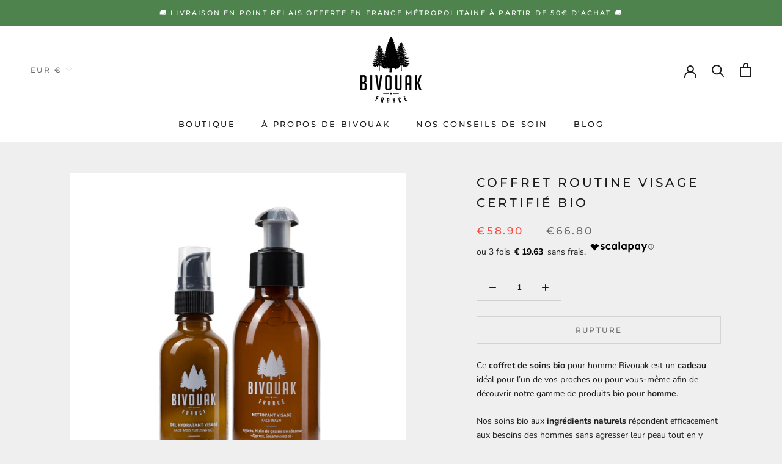

--- FILE ---
content_type: text/html; charset=utf-8
request_url: https://www.bivouak-paris.com/fr-be/products/pack-soin-homme
body_size: 36117
content:
<!doctype html>

<html class="no-js" lang="fr-FR">
  <head>
<meta name="uri-translation" content="on" />

    <meta name="facebook-domain-verification" content="9369wzwlhfrzkd3crybpa9l39ojowa" />
    <!-- Google Tag Manager -->
<script>(function(w,d,s,l,i){w[l]=w[l]||[];w[l].push({'gtm.start':
new Date().getTime(),event:'gtm.js'});var f=d.getElementsByTagName(s)[0],
j=d.createElement(s),dl=l!='dataLayer'?'&l='+l:'';j.async=true;j.src=
'https://www.googletagmanager.com/gtm.js?id='+i+dl;f.parentNode.insertBefore(j,f);
})(window,document,'script','dataLayer','GTM-KXWCNLC');</script>
<!-- End Google Tag Manager -->
    <!-- Global site tag (gtag.js) - Google Ads: 936780570 -->
<script async src="https://www.googletagmanager.com/gtag/js?id=AW-936780570"></script>
<script>
  window.dataLayer = window.dataLayer || [];
  function gtag(){dataLayer.push(arguments);}
  gtag('js', new Date());

  gtag('config', 'AW-936780570');
</script>

    <meta charset="utf-8"> 
    <meta http-equiv="X-UA-Compatible" content="IE=edge,chrome=1">
    <meta name="viewport" content="width=device-width, initial-scale=1.0, height=device-height, minimum-scale=1.0, maximum-scale=1.0">
    <meta name="theme-color" content="">

    <title>
      Coffret de soin bio pour homme - Cosmétique naturel homme &ndash; Bivouak
    </title><meta name="description" content="Le cadeau ultime de cosmétiques pour hommes chez Bivouak : un pack avec nettoyant visage naturel et gel hydratant bio, pour une peau purifiée et hydratée."><link rel="canonical" href="https://www.bivouak-paris.com/fr-be/products/pack-soin-homme"><link rel="shortcut icon" href="//www.bivouak-paris.com/cdn/shop/files/NEW_LOGO_BIVOUAK_96x96_21bf30ea-7c8b-46d7-ba9a-4d9c5e3b4089_96x.png?v=1614374283" type="image/png"><meta property="og:type" content="product">
  <meta property="og:title" content="Coffret Routine Visage Certifié Bio"><meta property="og:image" content="http://www.bivouak-paris.com/cdn/shop/files/Packshot_Shopify_Bivouak_3.png?v=1733993291">
    <meta property="og:image:secure_url" content="https://www.bivouak-paris.com/cdn/shop/files/Packshot_Shopify_Bivouak_3.png?v=1733993291">
    <meta property="og:image:width" content="2000">
    <meta property="og:image:height" content="2000"><meta property="product:price:amount" content="58.90">
  <meta property="product:price:currency" content="EUR"><meta property="og:description" content="Le cadeau ultime de cosmétiques pour hommes chez Bivouak : un pack avec nettoyant visage naturel et gel hydratant bio, pour une peau purifiée et hydratée."><meta property="og:url" content="https://www.bivouak-paris.com/fr-be/products/pack-soin-homme">
<meta property="og:site_name" content="Bivouak"><meta name="twitter:card" content="summary"><meta name="twitter:title" content="Coffret Routine Visage Certifié Bio">
  <meta name="twitter:description" content="Ce coffret de soins bio pour homme Bivouak est un cadeau idéal pour l’un de vos proches ou pour vous-même afin de découvrir notre gamme de produits bio pour homme. Nos soins bio aux ingrédients naturels répondent efficacement aux besoins des hommes sans agresser leur peau tout en y déposant des fragrances boisées et ambrées. Découvrez nos cosmétiques naturels au travers de ce rituel de soin visage, simple et efficace, mais surtout naturellement authentique... 🌿 Ingrédients d&#39;origine naturelle &amp;amp; bio ♻️ Packagings recyclables en verre ✊🏼 Fabriqué en France à la main 🌎 1% reversé pour la Planète🙈 Non testé sur animaux Ce pack de soins bio pour homme comprend :  un nettoyant visage (125 mL) : composé à partir d&#39;ingrédients naturels et bio, ce nettoyant visage permet de nettoyer votre peau en profondeur tout en étant doux et hydratant pour le visage grâce notamment">
  <meta name="twitter:image" content="https://www.bivouak-paris.com/cdn/shop/files/Packshot_Shopify_Bivouak_3_600x600_crop_center.png?v=1733993291">
    <style>
  @font-face {
  font-family: Montserrat;
  font-weight: 500;
  font-style: normal;
  font-display: fallback;
  src: url("//www.bivouak-paris.com/cdn/fonts/montserrat/montserrat_n5.07ef3781d9c78c8b93c98419da7ad4fbeebb6635.woff2") format("woff2"),
       url("//www.bivouak-paris.com/cdn/fonts/montserrat/montserrat_n5.adf9b4bd8b0e4f55a0b203cdd84512667e0d5e4d.woff") format("woff");
}

  @font-face {
  font-family: "Nunito Sans";
  font-weight: 400;
  font-style: normal;
  font-display: fallback;
  src: url("//www.bivouak-paris.com/cdn/fonts/nunito_sans/nunitosans_n4.0276fe080df0ca4e6a22d9cb55aed3ed5ba6b1da.woff2") format("woff2"),
       url("//www.bivouak-paris.com/cdn/fonts/nunito_sans/nunitosans_n4.b4964bee2f5e7fd9c3826447e73afe2baad607b7.woff") format("woff");
}


  @font-face {
  font-family: "Nunito Sans";
  font-weight: 700;
  font-style: normal;
  font-display: fallback;
  src: url("//www.bivouak-paris.com/cdn/fonts/nunito_sans/nunitosans_n7.25d963ed46da26098ebeab731e90d8802d989fa5.woff2") format("woff2"),
       url("//www.bivouak-paris.com/cdn/fonts/nunito_sans/nunitosans_n7.d32e3219b3d2ec82285d3027bd673efc61a996c8.woff") format("woff");
}

  @font-face {
  font-family: "Nunito Sans";
  font-weight: 400;
  font-style: italic;
  font-display: fallback;
  src: url("//www.bivouak-paris.com/cdn/fonts/nunito_sans/nunitosans_i4.6e408730afac1484cf297c30b0e67c86d17fc586.woff2") format("woff2"),
       url("//www.bivouak-paris.com/cdn/fonts/nunito_sans/nunitosans_i4.c9b6dcbfa43622b39a5990002775a8381942ae38.woff") format("woff");
}

  @font-face {
  font-family: "Nunito Sans";
  font-weight: 700;
  font-style: italic;
  font-display: fallback;
  src: url("//www.bivouak-paris.com/cdn/fonts/nunito_sans/nunitosans_i7.8c1124729eec046a321e2424b2acf328c2c12139.woff2") format("woff2"),
       url("//www.bivouak-paris.com/cdn/fonts/nunito_sans/nunitosans_i7.af4cda04357273e0996d21184432bcb14651a64d.woff") format("woff");
}


  :root {
    --heading-font-family : Montserrat, sans-serif;
    --heading-font-weight : 500;
    --heading-font-style  : normal;

    --text-font-family : "Nunito Sans", sans-serif;
    --text-font-weight : 400;
    --text-font-style  : normal;

    --base-text-font-size   : 14px;
    --default-text-font-size: 14px;--background          : #efefef;
    --background-rgb      : 239, 239, 239;
    --light-background    : #ffffff;
    --light-background-rgb: 255, 255, 255;
    --heading-color       : #1c1b1b;
    --text-color          : #1c1b1b;
    --text-color-rgb      : 28, 27, 27;
    --text-color-light    : #6a6a6a;
    --text-color-light-rgb: 106, 106, 106;
    --link-color          : #6a6a6a;
    --link-color-rgb      : 106, 106, 106;
    --border-color        : #cfcfcf;
    --border-color-rgb    : 207, 207, 207;

    --button-background    : #1c1b1b;
    --button-background-rgb: 28, 27, 27;
    --button-text-color    : #ffffff;

    --header-background       : #ffffff;
    --header-heading-color    : #1c1b1b;
    --header-light-text-color : #6a6a6a;
    --header-border-color     : #dddddd;

    --footer-background    : #ffffff;
    --footer-text-color    : #6a6a6a;
    --footer-heading-color : #1c1b1b;
    --footer-border-color  : #e9e9e9;

    --navigation-background      : #1c1b1b;
    --navigation-background-rgb  : 28, 27, 27;
    --navigation-text-color      : #ffffff;
    --navigation-text-color-light: rgba(255, 255, 255, 0.5);
    --navigation-border-color    : rgba(255, 255, 255, 0.25);

    --newsletter-popup-background     : #1c1b1b;
    --newsletter-popup-text-color     : #ffffff;
    --newsletter-popup-text-color-rgb : 255, 255, 255;

    --secondary-elements-background       : #1c1b1b;
    --secondary-elements-background-rgb   : 28, 27, 27;
    --secondary-elements-text-color       : #ffffff;
    --secondary-elements-text-color-light : rgba(255, 255, 255, 0.5);
    --secondary-elements-border-color     : rgba(255, 255, 255, 0.25);

    --product-sale-price-color    : #f94c43;
    --product-sale-price-color-rgb: 249, 76, 67;

    /* Products */

    --horizontal-spacing-four-products-per-row: 60px;
        --horizontal-spacing-two-products-per-row : 60px;

    --vertical-spacing-four-products-per-row: 60px;
        --vertical-spacing-two-products-per-row : 75px;

    /* Animation */
    --drawer-transition-timing: cubic-bezier(0.645, 0.045, 0.355, 1);
    --header-base-height: 80px; /* We set a default for browsers that do not support CSS variables */

    /* Cursors */
    --cursor-zoom-in-svg    : url(//www.bivouak-paris.com/cdn/shop/t/14/assets/cursor-zoom-in.svg?v=170532930330058140181610702505);
    --cursor-zoom-in-2x-svg : url(//www.bivouak-paris.com/cdn/shop/t/14/assets/cursor-zoom-in-2x.svg?v=56685658183649387561610702505);
  }
</style>

<script>
  // IE11 does not have support for CSS variables, so we have to polyfill them
  if (!(((window || {}).CSS || {}).supports && window.CSS.supports('(--a: 0)'))) {
    const script = document.createElement('script');
    script.type = 'text/javascript';
    script.src = 'https://cdn.jsdelivr.net/npm/css-vars-ponyfill@2';
    script.onload = function() {
      cssVars({});
    };

    document.getElementsByTagName('head')[0].appendChild(script);
  }
</script>

    <script>window.performance && window.performance.mark && window.performance.mark('shopify.content_for_header.start');</script><meta id="shopify-digital-wallet" name="shopify-digital-wallet" content="/7951017/digital_wallets/dialog">
<meta name="shopify-checkout-api-token" content="00d996e06c5651da4a403498a7d3a3d5">
<link rel="alternate" hreflang="x-default" href="https://www.bivouak-paris.com/products/pack-soin-homme">
<link rel="alternate" hreflang="fr" href="https://www.bivouak-paris.com/products/pack-soin-homme">
<link rel="alternate" hreflang="fr-BE" href="https://www.bivouak-paris.com/fr-be/products/pack-soin-homme">
<link rel="alternate" type="application/json+oembed" href="https://www.bivouak-paris.com/fr-be/products/pack-soin-homme.oembed">
<script async="async" src="/checkouts/internal/preloads.js?locale=fr-BE"></script>
<link rel="preconnect" href="https://shop.app" crossorigin="anonymous">
<script async="async" src="https://shop.app/checkouts/internal/preloads.js?locale=fr-BE&shop_id=7951017" crossorigin="anonymous"></script>
<script id="apple-pay-shop-capabilities" type="application/json">{"shopId":7951017,"countryCode":"FR","currencyCode":"EUR","merchantCapabilities":["supports3DS"],"merchantId":"gid:\/\/shopify\/Shop\/7951017","merchantName":"Bivouak","requiredBillingContactFields":["postalAddress","email","phone"],"requiredShippingContactFields":["postalAddress","email","phone"],"shippingType":"shipping","supportedNetworks":["visa","masterCard","amex","maestro"],"total":{"type":"pending","label":"Bivouak","amount":"1.00"},"shopifyPaymentsEnabled":true,"supportsSubscriptions":true}</script>
<script id="shopify-features" type="application/json">{"accessToken":"00d996e06c5651da4a403498a7d3a3d5","betas":["rich-media-storefront-analytics"],"domain":"www.bivouak-paris.com","predictiveSearch":true,"shopId":7951017,"locale":"fr"}</script>
<script>var Shopify = Shopify || {};
Shopify.shop = "bivouak.myshopify.com";
Shopify.locale = "fr-FR";
Shopify.currency = {"active":"EUR","rate":"1.0"};
Shopify.country = "BE";
Shopify.theme = {"name":"Prestige","id":83746619489,"schema_name":"Prestige","schema_version":"4.9.11","theme_store_id":855,"role":"main"};
Shopify.theme.handle = "null";
Shopify.theme.style = {"id":null,"handle":null};
Shopify.cdnHost = "www.bivouak-paris.com/cdn";
Shopify.routes = Shopify.routes || {};
Shopify.routes.root = "/fr-be/";</script>
<script type="module">!function(o){(o.Shopify=o.Shopify||{}).modules=!0}(window);</script>
<script>!function(o){function n(){var o=[];function n(){o.push(Array.prototype.slice.apply(arguments))}return n.q=o,n}var t=o.Shopify=o.Shopify||{};t.loadFeatures=n(),t.autoloadFeatures=n()}(window);</script>
<script>
  window.ShopifyPay = window.ShopifyPay || {};
  window.ShopifyPay.apiHost = "shop.app\/pay";
  window.ShopifyPay.redirectState = null;
</script>
<script id="shop-js-analytics" type="application/json">{"pageType":"product"}</script>
<script defer="defer" async type="module" src="//www.bivouak-paris.com/cdn/shopifycloud/shop-js/modules/v2/client.init-shop-cart-sync_BcDpqI9l.fr.esm.js"></script>
<script defer="defer" async type="module" src="//www.bivouak-paris.com/cdn/shopifycloud/shop-js/modules/v2/chunk.common_a1Rf5Dlz.esm.js"></script>
<script defer="defer" async type="module" src="//www.bivouak-paris.com/cdn/shopifycloud/shop-js/modules/v2/chunk.modal_Djra7sW9.esm.js"></script>
<script type="module">
  await import("//www.bivouak-paris.com/cdn/shopifycloud/shop-js/modules/v2/client.init-shop-cart-sync_BcDpqI9l.fr.esm.js");
await import("//www.bivouak-paris.com/cdn/shopifycloud/shop-js/modules/v2/chunk.common_a1Rf5Dlz.esm.js");
await import("//www.bivouak-paris.com/cdn/shopifycloud/shop-js/modules/v2/chunk.modal_Djra7sW9.esm.js");

  window.Shopify.SignInWithShop?.initShopCartSync?.({"fedCMEnabled":true,"windoidEnabled":true});

</script>
<script>
  window.Shopify = window.Shopify || {};
  if (!window.Shopify.featureAssets) window.Shopify.featureAssets = {};
  window.Shopify.featureAssets['shop-js'] = {"shop-cart-sync":["modules/v2/client.shop-cart-sync_BLrx53Hf.fr.esm.js","modules/v2/chunk.common_a1Rf5Dlz.esm.js","modules/v2/chunk.modal_Djra7sW9.esm.js"],"init-fed-cm":["modules/v2/client.init-fed-cm_C8SUwJ8U.fr.esm.js","modules/v2/chunk.common_a1Rf5Dlz.esm.js","modules/v2/chunk.modal_Djra7sW9.esm.js"],"shop-cash-offers":["modules/v2/client.shop-cash-offers_BBp_MjBM.fr.esm.js","modules/v2/chunk.common_a1Rf5Dlz.esm.js","modules/v2/chunk.modal_Djra7sW9.esm.js"],"shop-login-button":["modules/v2/client.shop-login-button_Dw6kG_iO.fr.esm.js","modules/v2/chunk.common_a1Rf5Dlz.esm.js","modules/v2/chunk.modal_Djra7sW9.esm.js"],"pay-button":["modules/v2/client.pay-button_BJDaAh68.fr.esm.js","modules/v2/chunk.common_a1Rf5Dlz.esm.js","modules/v2/chunk.modal_Djra7sW9.esm.js"],"shop-button":["modules/v2/client.shop-button_DBWL94V3.fr.esm.js","modules/v2/chunk.common_a1Rf5Dlz.esm.js","modules/v2/chunk.modal_Djra7sW9.esm.js"],"avatar":["modules/v2/client.avatar_BTnouDA3.fr.esm.js"],"init-windoid":["modules/v2/client.init-windoid_77FSIiws.fr.esm.js","modules/v2/chunk.common_a1Rf5Dlz.esm.js","modules/v2/chunk.modal_Djra7sW9.esm.js"],"init-shop-for-new-customer-accounts":["modules/v2/client.init-shop-for-new-customer-accounts_QoC3RJm9.fr.esm.js","modules/v2/client.shop-login-button_Dw6kG_iO.fr.esm.js","modules/v2/chunk.common_a1Rf5Dlz.esm.js","modules/v2/chunk.modal_Djra7sW9.esm.js"],"init-shop-email-lookup-coordinator":["modules/v2/client.init-shop-email-lookup-coordinator_D4ioGzPw.fr.esm.js","modules/v2/chunk.common_a1Rf5Dlz.esm.js","modules/v2/chunk.modal_Djra7sW9.esm.js"],"init-shop-cart-sync":["modules/v2/client.init-shop-cart-sync_BcDpqI9l.fr.esm.js","modules/v2/chunk.common_a1Rf5Dlz.esm.js","modules/v2/chunk.modal_Djra7sW9.esm.js"],"shop-toast-manager":["modules/v2/client.shop-toast-manager_B-eIbpHW.fr.esm.js","modules/v2/chunk.common_a1Rf5Dlz.esm.js","modules/v2/chunk.modal_Djra7sW9.esm.js"],"init-customer-accounts":["modules/v2/client.init-customer-accounts_BcBSUbIK.fr.esm.js","modules/v2/client.shop-login-button_Dw6kG_iO.fr.esm.js","modules/v2/chunk.common_a1Rf5Dlz.esm.js","modules/v2/chunk.modal_Djra7sW9.esm.js"],"init-customer-accounts-sign-up":["modules/v2/client.init-customer-accounts-sign-up_DvG__VHD.fr.esm.js","modules/v2/client.shop-login-button_Dw6kG_iO.fr.esm.js","modules/v2/chunk.common_a1Rf5Dlz.esm.js","modules/v2/chunk.modal_Djra7sW9.esm.js"],"shop-follow-button":["modules/v2/client.shop-follow-button_Dnx6fDH9.fr.esm.js","modules/v2/chunk.common_a1Rf5Dlz.esm.js","modules/v2/chunk.modal_Djra7sW9.esm.js"],"checkout-modal":["modules/v2/client.checkout-modal_BDH3MUqJ.fr.esm.js","modules/v2/chunk.common_a1Rf5Dlz.esm.js","modules/v2/chunk.modal_Djra7sW9.esm.js"],"shop-login":["modules/v2/client.shop-login_CV9Paj8R.fr.esm.js","modules/v2/chunk.common_a1Rf5Dlz.esm.js","modules/v2/chunk.modal_Djra7sW9.esm.js"],"lead-capture":["modules/v2/client.lead-capture_DGQOTB4e.fr.esm.js","modules/v2/chunk.common_a1Rf5Dlz.esm.js","modules/v2/chunk.modal_Djra7sW9.esm.js"],"payment-terms":["modules/v2/client.payment-terms_BQYK7nq4.fr.esm.js","modules/v2/chunk.common_a1Rf5Dlz.esm.js","modules/v2/chunk.modal_Djra7sW9.esm.js"]};
</script>
<script>(function() {
  var isLoaded = false;
  function asyncLoad() {
    if (isLoaded) return;
    isLoaded = true;
    var urls = ["\/\/d1liekpayvooaz.cloudfront.net\/apps\/customizery\/customizery.js?shop=bivouak.myshopify.com","https:\/\/cdn.getcarro.com\/script-tags\/all\/050820094100.js?shop=bivouak.myshopify.com","https:\/\/gtranslate.io\/shopify\/gtranslate.js?shop=bivouak.myshopify.com","https:\/\/static.klaviyo.com\/onsite\/js\/klaviyo.js?company_id=Pde6zG\u0026shop=bivouak.myshopify.com","https:\/\/cdn.hextom.com\/js\/freeshippingbar.js?shop=bivouak.myshopify.com","\/\/backinstock.useamp.com\/widget\/51112_1767157706.js?category=bis\u0026v=6\u0026shop=bivouak.myshopify.com"];
    for (var i = 0; i < urls.length; i++) {
      var s = document.createElement('script');
      s.type = 'text/javascript';
      s.async = true;
      s.src = urls[i];
      var x = document.getElementsByTagName('script')[0];
      x.parentNode.insertBefore(s, x);
    }
  };
  if(window.attachEvent) {
    window.attachEvent('onload', asyncLoad);
  } else {
    window.addEventListener('load', asyncLoad, false);
  }
})();</script>
<script id="__st">var __st={"a":7951017,"offset":3600,"reqid":"25753bb2-374c-4ad5-bb2b-575d3338e2ae-1769492202","pageurl":"www.bivouak-paris.com\/fr-be\/products\/pack-soin-homme","u":"eac61f99eece","p":"product","rtyp":"product","rid":451025969};</script>
<script>window.ShopifyPaypalV4VisibilityTracking = true;</script>
<script id="captcha-bootstrap">!function(){'use strict';const t='contact',e='account',n='new_comment',o=[[t,t],['blogs',n],['comments',n],[t,'customer']],c=[[e,'customer_login'],[e,'guest_login'],[e,'recover_customer_password'],[e,'create_customer']],r=t=>t.map((([t,e])=>`form[action*='/${t}']:not([data-nocaptcha='true']) input[name='form_type'][value='${e}']`)).join(','),a=t=>()=>t?[...document.querySelectorAll(t)].map((t=>t.form)):[];function s(){const t=[...o],e=r(t);return a(e)}const i='password',u='form_key',d=['recaptcha-v3-token','g-recaptcha-response','h-captcha-response',i],f=()=>{try{return window.sessionStorage}catch{return}},m='__shopify_v',_=t=>t.elements[u];function p(t,e,n=!1){try{const o=window.sessionStorage,c=JSON.parse(o.getItem(e)),{data:r}=function(t){const{data:e,action:n}=t;return t[m]||n?{data:e,action:n}:{data:t,action:n}}(c);for(const[e,n]of Object.entries(r))t.elements[e]&&(t.elements[e].value=n);n&&o.removeItem(e)}catch(o){console.error('form repopulation failed',{error:o})}}const l='form_type',E='cptcha';function T(t){t.dataset[E]=!0}const w=window,h=w.document,L='Shopify',v='ce_forms',y='captcha';let A=!1;((t,e)=>{const n=(g='f06e6c50-85a8-45c8-87d0-21a2b65856fe',I='https://cdn.shopify.com/shopifycloud/storefront-forms-hcaptcha/ce_storefront_forms_captcha_hcaptcha.v1.5.2.iife.js',D={infoText:'Protégé par hCaptcha',privacyText:'Confidentialité',termsText:'Conditions'},(t,e,n)=>{const o=w[L][v],c=o.bindForm;if(c)return c(t,g,e,D).then(n);var r;o.q.push([[t,g,e,D],n]),r=I,A||(h.body.append(Object.assign(h.createElement('script'),{id:'captcha-provider',async:!0,src:r})),A=!0)});var g,I,D;w[L]=w[L]||{},w[L][v]=w[L][v]||{},w[L][v].q=[],w[L][y]=w[L][y]||{},w[L][y].protect=function(t,e){n(t,void 0,e),T(t)},Object.freeze(w[L][y]),function(t,e,n,w,h,L){const[v,y,A,g]=function(t,e,n){const i=e?o:[],u=t?c:[],d=[...i,...u],f=r(d),m=r(i),_=r(d.filter((([t,e])=>n.includes(e))));return[a(f),a(m),a(_),s()]}(w,h,L),I=t=>{const e=t.target;return e instanceof HTMLFormElement?e:e&&e.form},D=t=>v().includes(t);t.addEventListener('submit',(t=>{const e=I(t);if(!e)return;const n=D(e)&&!e.dataset.hcaptchaBound&&!e.dataset.recaptchaBound,o=_(e),c=g().includes(e)&&(!o||!o.value);(n||c)&&t.preventDefault(),c&&!n&&(function(t){try{if(!f())return;!function(t){const e=f();if(!e)return;const n=_(t);if(!n)return;const o=n.value;o&&e.removeItem(o)}(t);const e=Array.from(Array(32),(()=>Math.random().toString(36)[2])).join('');!function(t,e){_(t)||t.append(Object.assign(document.createElement('input'),{type:'hidden',name:u})),t.elements[u].value=e}(t,e),function(t,e){const n=f();if(!n)return;const o=[...t.querySelectorAll(`input[type='${i}']`)].map((({name:t})=>t)),c=[...d,...o],r={};for(const[a,s]of new FormData(t).entries())c.includes(a)||(r[a]=s);n.setItem(e,JSON.stringify({[m]:1,action:t.action,data:r}))}(t,e)}catch(e){console.error('failed to persist form',e)}}(e),e.submit())}));const S=(t,e)=>{t&&!t.dataset[E]&&(n(t,e.some((e=>e===t))),T(t))};for(const o of['focusin','change'])t.addEventListener(o,(t=>{const e=I(t);D(e)&&S(e,y())}));const B=e.get('form_key'),M=e.get(l),P=B&&M;t.addEventListener('DOMContentLoaded',(()=>{const t=y();if(P)for(const e of t)e.elements[l].value===M&&p(e,B);[...new Set([...A(),...v().filter((t=>'true'===t.dataset.shopifyCaptcha))])].forEach((e=>S(e,t)))}))}(h,new URLSearchParams(w.location.search),n,t,e,['guest_login'])})(!0,!0)}();</script>
<script integrity="sha256-4kQ18oKyAcykRKYeNunJcIwy7WH5gtpwJnB7kiuLZ1E=" data-source-attribution="shopify.loadfeatures" defer="defer" src="//www.bivouak-paris.com/cdn/shopifycloud/storefront/assets/storefront/load_feature-a0a9edcb.js" crossorigin="anonymous"></script>
<script crossorigin="anonymous" defer="defer" src="//www.bivouak-paris.com/cdn/shopifycloud/storefront/assets/shopify_pay/storefront-65b4c6d7.js?v=20250812"></script>
<script data-source-attribution="shopify.dynamic_checkout.dynamic.init">var Shopify=Shopify||{};Shopify.PaymentButton=Shopify.PaymentButton||{isStorefrontPortableWallets:!0,init:function(){window.Shopify.PaymentButton.init=function(){};var t=document.createElement("script");t.src="https://www.bivouak-paris.com/cdn/shopifycloud/portable-wallets/latest/portable-wallets.fr.js",t.type="module",document.head.appendChild(t)}};
</script>
<script data-source-attribution="shopify.dynamic_checkout.buyer_consent">
  function portableWalletsHideBuyerConsent(e){var t=document.getElementById("shopify-buyer-consent"),n=document.getElementById("shopify-subscription-policy-button");t&&n&&(t.classList.add("hidden"),t.setAttribute("aria-hidden","true"),n.removeEventListener("click",e))}function portableWalletsShowBuyerConsent(e){var t=document.getElementById("shopify-buyer-consent"),n=document.getElementById("shopify-subscription-policy-button");t&&n&&(t.classList.remove("hidden"),t.removeAttribute("aria-hidden"),n.addEventListener("click",e))}window.Shopify?.PaymentButton&&(window.Shopify.PaymentButton.hideBuyerConsent=portableWalletsHideBuyerConsent,window.Shopify.PaymentButton.showBuyerConsent=portableWalletsShowBuyerConsent);
</script>
<script data-source-attribution="shopify.dynamic_checkout.cart.bootstrap">document.addEventListener("DOMContentLoaded",(function(){function t(){return document.querySelector("shopify-accelerated-checkout-cart, shopify-accelerated-checkout")}if(t())Shopify.PaymentButton.init();else{new MutationObserver((function(e,n){t()&&(Shopify.PaymentButton.init(),n.disconnect())})).observe(document.body,{childList:!0,subtree:!0})}}));
</script>
<script id='scb4127' type='text/javascript' async='' src='https://www.bivouak-paris.com/cdn/shopifycloud/privacy-banner/storefront-banner.js'></script><link id="shopify-accelerated-checkout-styles" rel="stylesheet" media="screen" href="https://www.bivouak-paris.com/cdn/shopifycloud/portable-wallets/latest/accelerated-checkout-backwards-compat.css" crossorigin="anonymous">
<style id="shopify-accelerated-checkout-cart">
        #shopify-buyer-consent {
  margin-top: 1em;
  display: inline-block;
  width: 100%;
}

#shopify-buyer-consent.hidden {
  display: none;
}

#shopify-subscription-policy-button {
  background: none;
  border: none;
  padding: 0;
  text-decoration: underline;
  font-size: inherit;
  cursor: pointer;
}

#shopify-subscription-policy-button::before {
  box-shadow: none;
}

      </style>

<script>window.performance && window.performance.mark && window.performance.mark('shopify.content_for_header.end');</script>

    <link rel="stylesheet" href="//www.bivouak-paris.com/cdn/shop/t/14/assets/theme.css?v=74695684749560590731604089098">

    <script>// This allows to expose several variables to the global scope, to be used in scripts
      window.theme = {
        pageType: "product",
        moneyFormat: "\u0026euro;{{amount}}",
        moneyWithCurrencyFormat: "\u0026euro;{{amount}} EUR",
        productImageSize: "natural",
        searchMode: "product,article,page",
        showPageTransition: false,
        showElementStaggering: true,
        showImageZooming: true
      };

      window.routes = {
        rootUrl: "\/fr-be",
        cartUrl: "\/fr-be\/cart",
        cartAddUrl: "\/fr-be\/cart\/add",
        cartChangeUrl: "\/fr-be\/cart\/change",
        searchUrl: "\/fr-be\/search",
        productRecommendationsUrl: "\/fr-be\/recommendations\/products"
      };

      window.languages = {
        cartAddNote: "Ajouter une note",
        cartEditNote: "Editer la note",
        productImageLoadingError: "L\u0026#39;image n\u0026#39;a pas pu être chargée. Essayez de recharger la page.",
        productFormAddToCart: "Ajouter au panier",
        productFormUnavailable: "Indisponible",
        productFormSoldOut: "Rupture",
        shippingEstimatorOneResult: "1 option disponible :",
        shippingEstimatorMoreResults: "{{count}} options disponibles :",
        shippingEstimatorNoResults: "Nous ne livrons pas à cette adresse."
      };

      window.lazySizesConfig = {
        loadHidden: false,
        hFac: 0.5,
        expFactor: 2,
        ricTimeout: 150,
        lazyClass: 'Image--lazyLoad',
        loadingClass: 'Image--lazyLoading',
        loadedClass: 'Image--lazyLoaded'
      };

      document.documentElement.className = document.documentElement.className.replace('no-js', 'js');
      document.documentElement.style.setProperty('--window-height', window.innerHeight + 'px');

      // We do a quick detection of some features (we could use Modernizr but for so little...)
      (function() {
        document.documentElement.className += ((window.CSS && window.CSS.supports('(position: sticky) or (position: -webkit-sticky)')) ? ' supports-sticky' : ' no-supports-sticky');
        document.documentElement.className += (window.matchMedia('(-moz-touch-enabled: 1), (hover: none)')).matches ? ' no-supports-hover' : ' supports-hover';
      }());
    </script>

    <script src="//www.bivouak-paris.com/cdn/shop/t/14/assets/lazysizes.min.js?v=174358363404432586981600422204" async></script><script src="https://polyfill-fastly.net/v3/polyfill.min.js?unknown=polyfill&features=fetch,Element.prototype.closest,Element.prototype.remove,Element.prototype.classList,Array.prototype.includes,Array.prototype.fill,Object.assign,CustomEvent,IntersectionObserver,IntersectionObserverEntry,URL" defer></script>
    <script src="//www.bivouak-paris.com/cdn/shop/t/14/assets/libs.min.js?v=26178543184394469741600422204" defer></script>
    <script src="//www.bivouak-paris.com/cdn/shop/t/14/assets/theme.min.js?v=173031011232028520471600798695" defer></script>
    <script src="//www.bivouak-paris.com/cdn/shop/t/14/assets/custom.js?v=183944157590872491501600422206" defer></script>

    <script>
      (function () {
        window.onpageshow = function() {
          if (window.theme.showPageTransition) {
            var pageTransition = document.querySelector('.PageTransition');

            if (pageTransition) {
              pageTransition.style.visibility = 'visible';
              pageTransition.style.opacity = '0';
            }
          }

          // When the page is loaded from the cache, we have to reload the cart content
          document.documentElement.dispatchEvent(new CustomEvent('cart:refresh', {
            bubbles: true
          }));
        };
      })();
    </script>

    
  <script type="application/ld+json">
  {
    "@context": "http://schema.org",
    "@type": "Product",
    "offers": [{
          "@type": "Offer",
          "name": "Default Title",
          "availability":"https://schema.org/OutOfStock",
          "price": 58.9,
          "priceCurrency": "EUR",
          "priceValidUntil": "2026-02-06","sku": "BIV64","url": "/fr-be/products/pack-soin-homme?variant=1181290405"
        }
],
    "brand": {
      "name": "Bivouak"
    },
    "name": "Coffret Routine Visage Certifié Bio",
    "description": "Ce coffret de soins bio pour homme Bivouak est un cadeau idéal pour l’un de vos proches ou pour vous-même afin de découvrir notre gamme de produits bio pour homme.\nNos soins bio aux ingrédients naturels répondent efficacement aux besoins des hommes sans agresser leur peau tout en y déposant des fragrances boisées et ambrées.\nDécouvrez nos cosmétiques naturels au travers de ce rituel de soin visage, simple et efficace, mais surtout naturellement authentique...\n🌿 Ingrédients d'origine naturelle \u0026amp; bio\n\n♻️ Packagings recyclables en verre\n\n\n✊🏼 Fabriqué en France à la main\n\n🌎 1% reversé pour la Planète🙈 Non testé sur animaux\n\n\n\n\n\nCe pack de soins bio pour homme comprend : \n\nun nettoyant visage (125 mL) : composé à partir d'ingrédients naturels et bio, ce nettoyant visage permet de nettoyer votre peau en profondeur tout en étant doux et hydratant pour le visage grâce notamment au beurre de karité.\nun gel hydratant visage (50 mL) : composé principalement de jus d’Aloe vera bio, ce gel crème s’utilise quotidiennement matin et soir sur une peau propre afin d'hydrater votre peau en profondeur et sans l'agresser. C’est aussi un gel hydratant idéal en après-rasage afin d’apaiser, de cicatriser la peau et de calmer le feu du rasoir.\n\n\n ",
    "category": "Coffret soins",
    "url": "/fr-be/products/pack-soin-homme",
    "sku": "BIV64",
    "image": {
      "@type": "ImageObject",
      "url": "https://www.bivouak-paris.com/cdn/shop/files/Packshot_Shopify_Bivouak_3_1024x.png?v=1733993291",
      "image": "https://www.bivouak-paris.com/cdn/shop/files/Packshot_Shopify_Bivouak_3_1024x.png?v=1733993291",
      "name": "Coffret Routine Visage Certifié Bio",
      "width": "1024",
      "height": "1024"
    }
  }
  </script>



  <script type="application/ld+json">
  {
    "@context": "http://schema.org",
    "@type": "BreadcrumbList",
  "itemListElement": [{
      "@type": "ListItem",
      "position": 1,
      "name": "Translation missing: fr-FR.general.breadcrumb.home",
      "item": "https://www.bivouak-paris.com"
    },{
          "@type": "ListItem",
          "position": 2,
          "name": "Coffret Routine Visage Certifié Bio",
          "item": "https://www.bivouak-paris.com/fr-be/products/pack-soin-homme"
        }]
  }
  </script>

  <!-- BEGIN app block: shopify://apps/klaviyo-email-marketing-sms/blocks/klaviyo-onsite-embed/2632fe16-c075-4321-a88b-50b567f42507 -->












  <script async src="https://static.klaviyo.com/onsite/js/Pde6zG/klaviyo.js?company_id=Pde6zG"></script>
  <script>!function(){if(!window.klaviyo){window._klOnsite=window._klOnsite||[];try{window.klaviyo=new Proxy({},{get:function(n,i){return"push"===i?function(){var n;(n=window._klOnsite).push.apply(n,arguments)}:function(){for(var n=arguments.length,o=new Array(n),w=0;w<n;w++)o[w]=arguments[w];var t="function"==typeof o[o.length-1]?o.pop():void 0,e=new Promise((function(n){window._klOnsite.push([i].concat(o,[function(i){t&&t(i),n(i)}]))}));return e}}})}catch(n){window.klaviyo=window.klaviyo||[],window.klaviyo.push=function(){var n;(n=window._klOnsite).push.apply(n,arguments)}}}}();</script>

  
    <script id="viewed_product">
      if (item == null) {
        var _learnq = _learnq || [];

        var MetafieldReviews = null
        var MetafieldYotpoRating = null
        var MetafieldYotpoCount = null
        var MetafieldLooxRating = null
        var MetafieldLooxCount = null
        var okendoProduct = null
        var okendoProductReviewCount = null
        var okendoProductReviewAverageValue = null
        try {
          // The following fields are used for Customer Hub recently viewed in order to add reviews.
          // This information is not part of __kla_viewed. Instead, it is part of __kla_viewed_reviewed_items
          MetafieldReviews = {"rating":{"scale_min":"1.0","scale_max":"5.0","value":"4.61"},"rating_count":29};
          MetafieldYotpoRating = null
          MetafieldYotpoCount = null
          MetafieldLooxRating = null
          MetafieldLooxCount = null

          okendoProduct = null
          // If the okendo metafield is not legacy, it will error, which then requires the new json formatted data
          if (okendoProduct && 'error' in okendoProduct) {
            okendoProduct = null
          }
          okendoProductReviewCount = okendoProduct ? okendoProduct.reviewCount : null
          okendoProductReviewAverageValue = okendoProduct ? okendoProduct.reviewAverageValue : null
        } catch (error) {
          console.error('Error in Klaviyo onsite reviews tracking:', error);
        }

        var item = {
          Name: "Coffret Routine Visage Certifié Bio",
          ProductID: 451025969,
          Categories: ["Coffrets de Soins Naturels et Certifiés Bio pour Homme Bivouak","Les soins BIVOUAK","Meilleures ventes","Soins Visages Naturels et Certifiés Bio Bivouak"],
          ImageURL: "https://www.bivouak-paris.com/cdn/shop/files/Packshot_Shopify_Bivouak_3_grande.png?v=1733993291",
          URL: "https://www.bivouak-paris.com/fr-be/products/pack-soin-homme",
          Brand: "Bivouak",
          Price: "\u0026euro;58.90",
          Value: "58.90",
          CompareAtPrice: "\u0026euro;66.80"
        };
        _learnq.push(['track', 'Viewed Product', item]);
        _learnq.push(['trackViewedItem', {
          Title: item.Name,
          ItemId: item.ProductID,
          Categories: item.Categories,
          ImageUrl: item.ImageURL,
          Url: item.URL,
          Metadata: {
            Brand: item.Brand,
            Price: item.Price,
            Value: item.Value,
            CompareAtPrice: item.CompareAtPrice
          },
          metafields:{
            reviews: MetafieldReviews,
            yotpo:{
              rating: MetafieldYotpoRating,
              count: MetafieldYotpoCount,
            },
            loox:{
              rating: MetafieldLooxRating,
              count: MetafieldLooxCount,
            },
            okendo: {
              rating: okendoProductReviewAverageValue,
              count: okendoProductReviewCount,
            }
          }
        }]);
      }
    </script>
  




  <script>
    window.klaviyoReviewsProductDesignMode = false
  </script>







<!-- END app block --><script src="https://cdn.shopify.com/extensions/019bfa34-cc2c-7b75-a416-7fdb53ece79b/smile-io-276/assets/smile-loader.js" type="text/javascript" defer="defer"></script>
<link href="https://monorail-edge.shopifysvc.com" rel="dns-prefetch">
<script>(function(){if ("sendBeacon" in navigator && "performance" in window) {try {var session_token_from_headers = performance.getEntriesByType('navigation')[0].serverTiming.find(x => x.name == '_s').description;} catch {var session_token_from_headers = undefined;}var session_cookie_matches = document.cookie.match(/_shopify_s=([^;]*)/);var session_token_from_cookie = session_cookie_matches && session_cookie_matches.length === 2 ? session_cookie_matches[1] : "";var session_token = session_token_from_headers || session_token_from_cookie || "";function handle_abandonment_event(e) {var entries = performance.getEntries().filter(function(entry) {return /monorail-edge.shopifysvc.com/.test(entry.name);});if (!window.abandonment_tracked && entries.length === 0) {window.abandonment_tracked = true;var currentMs = Date.now();var navigation_start = performance.timing.navigationStart;var payload = {shop_id: 7951017,url: window.location.href,navigation_start,duration: currentMs - navigation_start,session_token,page_type: "product"};window.navigator.sendBeacon("https://monorail-edge.shopifysvc.com/v1/produce", JSON.stringify({schema_id: "online_store_buyer_site_abandonment/1.1",payload: payload,metadata: {event_created_at_ms: currentMs,event_sent_at_ms: currentMs}}));}}window.addEventListener('pagehide', handle_abandonment_event);}}());</script>
<script id="web-pixels-manager-setup">(function e(e,d,r,n,o){if(void 0===o&&(o={}),!Boolean(null===(a=null===(i=window.Shopify)||void 0===i?void 0:i.analytics)||void 0===a?void 0:a.replayQueue)){var i,a;window.Shopify=window.Shopify||{};var t=window.Shopify;t.analytics=t.analytics||{};var s=t.analytics;s.replayQueue=[],s.publish=function(e,d,r){return s.replayQueue.push([e,d,r]),!0};try{self.performance.mark("wpm:start")}catch(e){}var l=function(){var e={modern:/Edge?\/(1{2}[4-9]|1[2-9]\d|[2-9]\d{2}|\d{4,})\.\d+(\.\d+|)|Firefox\/(1{2}[4-9]|1[2-9]\d|[2-9]\d{2}|\d{4,})\.\d+(\.\d+|)|Chrom(ium|e)\/(9{2}|\d{3,})\.\d+(\.\d+|)|(Maci|X1{2}).+ Version\/(15\.\d+|(1[6-9]|[2-9]\d|\d{3,})\.\d+)([,.]\d+|)( \(\w+\)|)( Mobile\/\w+|) Safari\/|Chrome.+OPR\/(9{2}|\d{3,})\.\d+\.\d+|(CPU[ +]OS|iPhone[ +]OS|CPU[ +]iPhone|CPU IPhone OS|CPU iPad OS)[ +]+(15[._]\d+|(1[6-9]|[2-9]\d|\d{3,})[._]\d+)([._]\d+|)|Android:?[ /-](13[3-9]|1[4-9]\d|[2-9]\d{2}|\d{4,})(\.\d+|)(\.\d+|)|Android.+Firefox\/(13[5-9]|1[4-9]\d|[2-9]\d{2}|\d{4,})\.\d+(\.\d+|)|Android.+Chrom(ium|e)\/(13[3-9]|1[4-9]\d|[2-9]\d{2}|\d{4,})\.\d+(\.\d+|)|SamsungBrowser\/([2-9]\d|\d{3,})\.\d+/,legacy:/Edge?\/(1[6-9]|[2-9]\d|\d{3,})\.\d+(\.\d+|)|Firefox\/(5[4-9]|[6-9]\d|\d{3,})\.\d+(\.\d+|)|Chrom(ium|e)\/(5[1-9]|[6-9]\d|\d{3,})\.\d+(\.\d+|)([\d.]+$|.*Safari\/(?![\d.]+ Edge\/[\d.]+$))|(Maci|X1{2}).+ Version\/(10\.\d+|(1[1-9]|[2-9]\d|\d{3,})\.\d+)([,.]\d+|)( \(\w+\)|)( Mobile\/\w+|) Safari\/|Chrome.+OPR\/(3[89]|[4-9]\d|\d{3,})\.\d+\.\d+|(CPU[ +]OS|iPhone[ +]OS|CPU[ +]iPhone|CPU IPhone OS|CPU iPad OS)[ +]+(10[._]\d+|(1[1-9]|[2-9]\d|\d{3,})[._]\d+)([._]\d+|)|Android:?[ /-](13[3-9]|1[4-9]\d|[2-9]\d{2}|\d{4,})(\.\d+|)(\.\d+|)|Mobile Safari.+OPR\/([89]\d|\d{3,})\.\d+\.\d+|Android.+Firefox\/(13[5-9]|1[4-9]\d|[2-9]\d{2}|\d{4,})\.\d+(\.\d+|)|Android.+Chrom(ium|e)\/(13[3-9]|1[4-9]\d|[2-9]\d{2}|\d{4,})\.\d+(\.\d+|)|Android.+(UC? ?Browser|UCWEB|U3)[ /]?(15\.([5-9]|\d{2,})|(1[6-9]|[2-9]\d|\d{3,})\.\d+)\.\d+|SamsungBrowser\/(5\.\d+|([6-9]|\d{2,})\.\d+)|Android.+MQ{2}Browser\/(14(\.(9|\d{2,})|)|(1[5-9]|[2-9]\d|\d{3,})(\.\d+|))(\.\d+|)|K[Aa][Ii]OS\/(3\.\d+|([4-9]|\d{2,})\.\d+)(\.\d+|)/},d=e.modern,r=e.legacy,n=navigator.userAgent;return n.match(d)?"modern":n.match(r)?"legacy":"unknown"}(),u="modern"===l?"modern":"legacy",c=(null!=n?n:{modern:"",legacy:""})[u],f=function(e){return[e.baseUrl,"/wpm","/b",e.hashVersion,"modern"===e.buildTarget?"m":"l",".js"].join("")}({baseUrl:d,hashVersion:r,buildTarget:u}),m=function(e){var d=e.version,r=e.bundleTarget,n=e.surface,o=e.pageUrl,i=e.monorailEndpoint;return{emit:function(e){var a=e.status,t=e.errorMsg,s=(new Date).getTime(),l=JSON.stringify({metadata:{event_sent_at_ms:s},events:[{schema_id:"web_pixels_manager_load/3.1",payload:{version:d,bundle_target:r,page_url:o,status:a,surface:n,error_msg:t},metadata:{event_created_at_ms:s}}]});if(!i)return console&&console.warn&&console.warn("[Web Pixels Manager] No Monorail endpoint provided, skipping logging."),!1;try{return self.navigator.sendBeacon.bind(self.navigator)(i,l)}catch(e){}var u=new XMLHttpRequest;try{return u.open("POST",i,!0),u.setRequestHeader("Content-Type","text/plain"),u.send(l),!0}catch(e){return console&&console.warn&&console.warn("[Web Pixels Manager] Got an unhandled error while logging to Monorail."),!1}}}}({version:r,bundleTarget:l,surface:e.surface,pageUrl:self.location.href,monorailEndpoint:e.monorailEndpoint});try{o.browserTarget=l,function(e){var d=e.src,r=e.async,n=void 0===r||r,o=e.onload,i=e.onerror,a=e.sri,t=e.scriptDataAttributes,s=void 0===t?{}:t,l=document.createElement("script"),u=document.querySelector("head"),c=document.querySelector("body");if(l.async=n,l.src=d,a&&(l.integrity=a,l.crossOrigin="anonymous"),s)for(var f in s)if(Object.prototype.hasOwnProperty.call(s,f))try{l.dataset[f]=s[f]}catch(e){}if(o&&l.addEventListener("load",o),i&&l.addEventListener("error",i),u)u.appendChild(l);else{if(!c)throw new Error("Did not find a head or body element to append the script");c.appendChild(l)}}({src:f,async:!0,onload:function(){if(!function(){var e,d;return Boolean(null===(d=null===(e=window.Shopify)||void 0===e?void 0:e.analytics)||void 0===d?void 0:d.initialized)}()){var d=window.webPixelsManager.init(e)||void 0;if(d){var r=window.Shopify.analytics;r.replayQueue.forEach((function(e){var r=e[0],n=e[1],o=e[2];d.publishCustomEvent(r,n,o)})),r.replayQueue=[],r.publish=d.publishCustomEvent,r.visitor=d.visitor,r.initialized=!0}}},onerror:function(){return m.emit({status:"failed",errorMsg:"".concat(f," has failed to load")})},sri:function(e){var d=/^sha384-[A-Za-z0-9+/=]+$/;return"string"==typeof e&&d.test(e)}(c)?c:"",scriptDataAttributes:o}),m.emit({status:"loading"})}catch(e){m.emit({status:"failed",errorMsg:(null==e?void 0:e.message)||"Unknown error"})}}})({shopId: 7951017,storefrontBaseUrl: "https://www.bivouak-paris.com",extensionsBaseUrl: "https://extensions.shopifycdn.com/cdn/shopifycloud/web-pixels-manager",monorailEndpoint: "https://monorail-edge.shopifysvc.com/unstable/produce_batch",surface: "storefront-renderer",enabledBetaFlags: ["2dca8a86"],webPixelsConfigList: [{"id":"3725361495","configuration":"{\"accountID\":\"Pde6zG\",\"webPixelConfig\":\"eyJlbmFibGVBZGRlZFRvQ2FydEV2ZW50cyI6IHRydWV9\"}","eventPayloadVersion":"v1","runtimeContext":"STRICT","scriptVersion":"524f6c1ee37bacdca7657a665bdca589","type":"APP","apiClientId":123074,"privacyPurposes":["ANALYTICS","MARKETING"],"dataSharingAdjustments":{"protectedCustomerApprovalScopes":["read_customer_address","read_customer_email","read_customer_name","read_customer_personal_data","read_customer_phone"]}},{"id":"929104215","configuration":"{\"config\":\"{\\\"google_tag_ids\\\":[\\\"G-VVZ9SG8GN2\\\",\\\"AW-936780570\\\",\\\"GT-PJWL6P3\\\"],\\\"target_country\\\":\\\"FR\\\",\\\"gtag_events\\\":[{\\\"type\\\":\\\"begin_checkout\\\",\\\"action_label\\\":[\\\"G-VVZ9SG8GN2\\\",\\\"AW-936780570\\\/btyECPu-xJEbEJrG2L4D\\\"]},{\\\"type\\\":\\\"search\\\",\\\"action_label\\\":[\\\"G-VVZ9SG8GN2\\\",\\\"AW-936780570\\\/zXu5CLqlyZEbEJrG2L4D\\\"]},{\\\"type\\\":\\\"view_item\\\",\\\"action_label\\\":[\\\"G-VVZ9SG8GN2\\\",\\\"AW-936780570\\\/zyAbCL-kyZEbEJrG2L4D\\\",\\\"MC-PKZ4HQD5L6\\\"]},{\\\"type\\\":\\\"purchase\\\",\\\"action_label\\\":[\\\"G-VVZ9SG8GN2\\\",\\\"AW-936780570\\\/Jjr1CPi-xJEbEJrG2L4D\\\",\\\"MC-PKZ4HQD5L6\\\"]},{\\\"type\\\":\\\"page_view\\\",\\\"action_label\\\":[\\\"G-VVZ9SG8GN2\\\",\\\"AW-936780570\\\/6xq-CIG_xJEbEJrG2L4D\\\",\\\"MC-PKZ4HQD5L6\\\"]},{\\\"type\\\":\\\"add_payment_info\\\",\\\"action_label\\\":[\\\"G-VVZ9SG8GN2\\\",\\\"AW-936780570\\\/AdsuCL2lyZEbEJrG2L4D\\\"]},{\\\"type\\\":\\\"add_to_cart\\\",\\\"action_label\\\":[\\\"G-VVZ9SG8GN2\\\",\\\"AW-936780570\\\/CTXPCP6-xJEbEJrG2L4D\\\"]}],\\\"enable_monitoring_mode\\\":false}\"}","eventPayloadVersion":"v1","runtimeContext":"OPEN","scriptVersion":"b2a88bafab3e21179ed38636efcd8a93","type":"APP","apiClientId":1780363,"privacyPurposes":[],"dataSharingAdjustments":{"protectedCustomerApprovalScopes":["read_customer_address","read_customer_email","read_customer_name","read_customer_personal_data","read_customer_phone"]}},{"id":"296878423","configuration":"{\"pixel_id\":\"1172191946147736\",\"pixel_type\":\"facebook_pixel\",\"metaapp_system_user_token\":\"-\"}","eventPayloadVersion":"v1","runtimeContext":"OPEN","scriptVersion":"ca16bc87fe92b6042fbaa3acc2fbdaa6","type":"APP","apiClientId":2329312,"privacyPurposes":["ANALYTICS","MARKETING","SALE_OF_DATA"],"dataSharingAdjustments":{"protectedCustomerApprovalScopes":["read_customer_address","read_customer_email","read_customer_name","read_customer_personal_data","read_customer_phone"]}},{"id":"159514967","configuration":"{\"tagID\":\"2613410098268\"}","eventPayloadVersion":"v1","runtimeContext":"STRICT","scriptVersion":"18031546ee651571ed29edbe71a3550b","type":"APP","apiClientId":3009811,"privacyPurposes":["ANALYTICS","MARKETING","SALE_OF_DATA"],"dataSharingAdjustments":{"protectedCustomerApprovalScopes":["read_customer_address","read_customer_email","read_customer_name","read_customer_personal_data","read_customer_phone"]}},{"id":"shopify-app-pixel","configuration":"{}","eventPayloadVersion":"v1","runtimeContext":"STRICT","scriptVersion":"0450","apiClientId":"shopify-pixel","type":"APP","privacyPurposes":["ANALYTICS","MARKETING"]},{"id":"shopify-custom-pixel","eventPayloadVersion":"v1","runtimeContext":"LAX","scriptVersion":"0450","apiClientId":"shopify-pixel","type":"CUSTOM","privacyPurposes":["ANALYTICS","MARKETING"]}],isMerchantRequest: false,initData: {"shop":{"name":"Bivouak","paymentSettings":{"currencyCode":"EUR"},"myshopifyDomain":"bivouak.myshopify.com","countryCode":"FR","storefrontUrl":"https:\/\/www.bivouak-paris.com\/fr-be"},"customer":null,"cart":null,"checkout":null,"productVariants":[{"price":{"amount":58.9,"currencyCode":"EUR"},"product":{"title":"Coffret Routine Visage Certifié Bio","vendor":"Bivouak","id":"451025969","untranslatedTitle":"Coffret Routine Visage Certifié Bio","url":"\/fr-be\/products\/pack-soin-homme","type":"Coffret soins"},"id":"1181290405","image":{"src":"\/\/www.bivouak-paris.com\/cdn\/shop\/files\/Packshot_Shopify_Bivouak_3.png?v=1733993291"},"sku":"BIV64","title":"Default Title","untranslatedTitle":"Default Title"}],"purchasingCompany":null},},"https://www.bivouak-paris.com/cdn","fcfee988w5aeb613cpc8e4bc33m6693e112",{"modern":"","legacy":""},{"shopId":"7951017","storefrontBaseUrl":"https:\/\/www.bivouak-paris.com","extensionBaseUrl":"https:\/\/extensions.shopifycdn.com\/cdn\/shopifycloud\/web-pixels-manager","surface":"storefront-renderer","enabledBetaFlags":"[\"2dca8a86\"]","isMerchantRequest":"false","hashVersion":"fcfee988w5aeb613cpc8e4bc33m6693e112","publish":"custom","events":"[[\"page_viewed\",{}],[\"product_viewed\",{\"productVariant\":{\"price\":{\"amount\":58.9,\"currencyCode\":\"EUR\"},\"product\":{\"title\":\"Coffret Routine Visage Certifié Bio\",\"vendor\":\"Bivouak\",\"id\":\"451025969\",\"untranslatedTitle\":\"Coffret Routine Visage Certifié Bio\",\"url\":\"\/fr-be\/products\/pack-soin-homme\",\"type\":\"Coffret soins\"},\"id\":\"1181290405\",\"image\":{\"src\":\"\/\/www.bivouak-paris.com\/cdn\/shop\/files\/Packshot_Shopify_Bivouak_3.png?v=1733993291\"},\"sku\":\"BIV64\",\"title\":\"Default Title\",\"untranslatedTitle\":\"Default Title\"}}]]"});</script><script>
  window.ShopifyAnalytics = window.ShopifyAnalytics || {};
  window.ShopifyAnalytics.meta = window.ShopifyAnalytics.meta || {};
  window.ShopifyAnalytics.meta.currency = 'EUR';
  var meta = {"product":{"id":451025969,"gid":"gid:\/\/shopify\/Product\/451025969","vendor":"Bivouak","type":"Coffret soins","handle":"pack-soin-homme","variants":[{"id":1181290405,"price":5890,"name":"Coffret Routine Visage Certifié Bio","public_title":null,"sku":"BIV64"}],"remote":false},"page":{"pageType":"product","resourceType":"product","resourceId":451025969,"requestId":"25753bb2-374c-4ad5-bb2b-575d3338e2ae-1769492202"}};
  for (var attr in meta) {
    window.ShopifyAnalytics.meta[attr] = meta[attr];
  }
</script>
<script class="analytics">
  (function () {
    var customDocumentWrite = function(content) {
      var jquery = null;

      if (window.jQuery) {
        jquery = window.jQuery;
      } else if (window.Checkout && window.Checkout.$) {
        jquery = window.Checkout.$;
      }

      if (jquery) {
        jquery('body').append(content);
      }
    };

    var hasLoggedConversion = function(token) {
      if (token) {
        return document.cookie.indexOf('loggedConversion=' + token) !== -1;
      }
      return false;
    }

    var setCookieIfConversion = function(token) {
      if (token) {
        var twoMonthsFromNow = new Date(Date.now());
        twoMonthsFromNow.setMonth(twoMonthsFromNow.getMonth() + 2);

        document.cookie = 'loggedConversion=' + token + '; expires=' + twoMonthsFromNow;
      }
    }

    var trekkie = window.ShopifyAnalytics.lib = window.trekkie = window.trekkie || [];
    if (trekkie.integrations) {
      return;
    }
    trekkie.methods = [
      'identify',
      'page',
      'ready',
      'track',
      'trackForm',
      'trackLink'
    ];
    trekkie.factory = function(method) {
      return function() {
        var args = Array.prototype.slice.call(arguments);
        args.unshift(method);
        trekkie.push(args);
        return trekkie;
      };
    };
    for (var i = 0; i < trekkie.methods.length; i++) {
      var key = trekkie.methods[i];
      trekkie[key] = trekkie.factory(key);
    }
    trekkie.load = function(config) {
      trekkie.config = config || {};
      trekkie.config.initialDocumentCookie = document.cookie;
      var first = document.getElementsByTagName('script')[0];
      var script = document.createElement('script');
      script.type = 'text/javascript';
      script.onerror = function(e) {
        var scriptFallback = document.createElement('script');
        scriptFallback.type = 'text/javascript';
        scriptFallback.onerror = function(error) {
                var Monorail = {
      produce: function produce(monorailDomain, schemaId, payload) {
        var currentMs = new Date().getTime();
        var event = {
          schema_id: schemaId,
          payload: payload,
          metadata: {
            event_created_at_ms: currentMs,
            event_sent_at_ms: currentMs
          }
        };
        return Monorail.sendRequest("https://" + monorailDomain + "/v1/produce", JSON.stringify(event));
      },
      sendRequest: function sendRequest(endpointUrl, payload) {
        // Try the sendBeacon API
        if (window && window.navigator && typeof window.navigator.sendBeacon === 'function' && typeof window.Blob === 'function' && !Monorail.isIos12()) {
          var blobData = new window.Blob([payload], {
            type: 'text/plain'
          });

          if (window.navigator.sendBeacon(endpointUrl, blobData)) {
            return true;
          } // sendBeacon was not successful

        } // XHR beacon

        var xhr = new XMLHttpRequest();

        try {
          xhr.open('POST', endpointUrl);
          xhr.setRequestHeader('Content-Type', 'text/plain');
          xhr.send(payload);
        } catch (e) {
          console.log(e);
        }

        return false;
      },
      isIos12: function isIos12() {
        return window.navigator.userAgent.lastIndexOf('iPhone; CPU iPhone OS 12_') !== -1 || window.navigator.userAgent.lastIndexOf('iPad; CPU OS 12_') !== -1;
      }
    };
    Monorail.produce('monorail-edge.shopifysvc.com',
      'trekkie_storefront_load_errors/1.1',
      {shop_id: 7951017,
      theme_id: 83746619489,
      app_name: "storefront",
      context_url: window.location.href,
      source_url: "//www.bivouak-paris.com/cdn/s/trekkie.storefront.a804e9514e4efded663580eddd6991fcc12b5451.min.js"});

        };
        scriptFallback.async = true;
        scriptFallback.src = '//www.bivouak-paris.com/cdn/s/trekkie.storefront.a804e9514e4efded663580eddd6991fcc12b5451.min.js';
        first.parentNode.insertBefore(scriptFallback, first);
      };
      script.async = true;
      script.src = '//www.bivouak-paris.com/cdn/s/trekkie.storefront.a804e9514e4efded663580eddd6991fcc12b5451.min.js';
      first.parentNode.insertBefore(script, first);
    };
    trekkie.load(
      {"Trekkie":{"appName":"storefront","development":false,"defaultAttributes":{"shopId":7951017,"isMerchantRequest":null,"themeId":83746619489,"themeCityHash":"15876963269937860317","contentLanguage":"fr-FR","currency":"EUR","eventMetadataId":"a1c228d6-6258-4b16-8a0a-3721d6b723c4"},"isServerSideCookieWritingEnabled":true,"monorailRegion":"shop_domain","enabledBetaFlags":["65f19447"]},"Session Attribution":{},"S2S":{"facebookCapiEnabled":true,"source":"trekkie-storefront-renderer","apiClientId":580111}}
    );

    var loaded = false;
    trekkie.ready(function() {
      if (loaded) return;
      loaded = true;

      window.ShopifyAnalytics.lib = window.trekkie;

      var originalDocumentWrite = document.write;
      document.write = customDocumentWrite;
      try { window.ShopifyAnalytics.merchantGoogleAnalytics.call(this); } catch(error) {};
      document.write = originalDocumentWrite;

      window.ShopifyAnalytics.lib.page(null,{"pageType":"product","resourceType":"product","resourceId":451025969,"requestId":"25753bb2-374c-4ad5-bb2b-575d3338e2ae-1769492202","shopifyEmitted":true});

      var match = window.location.pathname.match(/checkouts\/(.+)\/(thank_you|post_purchase)/)
      var token = match? match[1]: undefined;
      if (!hasLoggedConversion(token)) {
        setCookieIfConversion(token);
        window.ShopifyAnalytics.lib.track("Viewed Product",{"currency":"EUR","variantId":1181290405,"productId":451025969,"productGid":"gid:\/\/shopify\/Product\/451025969","name":"Coffret Routine Visage Certifié Bio","price":"58.90","sku":"BIV64","brand":"Bivouak","variant":null,"category":"Coffret soins","nonInteraction":true,"remote":false},undefined,undefined,{"shopifyEmitted":true});
      window.ShopifyAnalytics.lib.track("monorail:\/\/trekkie_storefront_viewed_product\/1.1",{"currency":"EUR","variantId":1181290405,"productId":451025969,"productGid":"gid:\/\/shopify\/Product\/451025969","name":"Coffret Routine Visage Certifié Bio","price":"58.90","sku":"BIV64","brand":"Bivouak","variant":null,"category":"Coffret soins","nonInteraction":true,"remote":false,"referer":"https:\/\/www.bivouak-paris.com\/fr-be\/products\/pack-soin-homme"});
      }
    });


        var eventsListenerScript = document.createElement('script');
        eventsListenerScript.async = true;
        eventsListenerScript.src = "//www.bivouak-paris.com/cdn/shopifycloud/storefront/assets/shop_events_listener-3da45d37.js";
        document.getElementsByTagName('head')[0].appendChild(eventsListenerScript);

})();</script>
  <script>
  if (!window.ga || (window.ga && typeof window.ga !== 'function')) {
    window.ga = function ga() {
      (window.ga.q = window.ga.q || []).push(arguments);
      if (window.Shopify && window.Shopify.analytics && typeof window.Shopify.analytics.publish === 'function') {
        window.Shopify.analytics.publish("ga_stub_called", {}, {sendTo: "google_osp_migration"});
      }
      console.error("Shopify's Google Analytics stub called with:", Array.from(arguments), "\nSee https://help.shopify.com/manual/promoting-marketing/pixels/pixel-migration#google for more information.");
    };
    if (window.Shopify && window.Shopify.analytics && typeof window.Shopify.analytics.publish === 'function') {
      window.Shopify.analytics.publish("ga_stub_initialized", {}, {sendTo: "google_osp_migration"});
    }
  }
</script>
<script
  defer
  src="https://www.bivouak-paris.com/cdn/shopifycloud/perf-kit/shopify-perf-kit-3.0.4.min.js"
  data-application="storefront-renderer"
  data-shop-id="7951017"
  data-render-region="gcp-us-east1"
  data-page-type="product"
  data-theme-instance-id="83746619489"
  data-theme-name="Prestige"
  data-theme-version="4.9.11"
  data-monorail-region="shop_domain"
  data-resource-timing-sampling-rate="10"
  data-shs="true"
  data-shs-beacon="true"
  data-shs-export-with-fetch="true"
  data-shs-logs-sample-rate="1"
  data-shs-beacon-endpoint="https://www.bivouak-paris.com/api/collect"
></script>
</head><body class="prestige--v4 features--heading-normal features--heading-uppercase features--show-button-transition features--show-image-zooming features--show-element-staggering  template-product">
   <!-- Google Tag Manager (noscript) -->
<noscript><iframe src="https://www.googletagmanager.com/ns.html?id=GTM-KXWCNLC"
height="0" width="0" style="display:none;visibility:hidden"></iframe></noscript>
<!-- End Google Tag Manager (noscript) -->
    <a class="PageSkipLink u-visually-hidden" href="#main">Aller au contenu</a>
    <span class="LoadingBar"></span>
    <div class="PageOverlay"></div><div id="shopify-section-popup" class="shopify-section"></div>
    <div id="shopify-section-sidebar-menu" class="shopify-section"><section id="sidebar-menu" class="SidebarMenu Drawer Drawer--small Drawer--fromLeft" aria-hidden="true" data-section-id="sidebar-menu" data-section-type="sidebar-menu">
    <header class="Drawer__Header" data-drawer-animated-left>
      <button class="Drawer__Close Icon-Wrapper--clickable" data-action="close-drawer" data-drawer-id="sidebar-menu" aria-label="Fermer la navigation"><svg class="Icon Icon--close" role="presentation" viewBox="0 0 16 14">
      <path d="M15 0L1 14m14 0L1 0" stroke="currentColor" fill="none" fill-rule="evenodd"></path>
    </svg></button>
    </header>

    <div class="Drawer__Content">
      <div class="Drawer__Main" data-drawer-animated-left data-scrollable>
        <div class="Drawer__Container">
          <nav class="SidebarMenu__Nav SidebarMenu__Nav--primary" aria-label="Navigation latérale"><div class="Collapsible"><a href="/fr-be/collections/soin-homme" class="Collapsible__Button Heading Link Link--primary u-h6">Boutique</a></div><div class="Collapsible"><button class="Collapsible__Button Heading u-h6" data-action="toggle-collapsible" aria-expanded="false">À propos de Bivouak<span class="Collapsible__Plus"></span>
                  </button>

                  <div class="Collapsible__Inner">
                    <div class="Collapsible__Content"><div class="Collapsible"><a href="/fr-be/pages/notre-concept" class="Collapsible__Button Heading Text--subdued Link Link--primary u-h7">La marque</a></div><div class="Collapsible"><a href="/fr-be/pages/nos-engagements" class="Collapsible__Button Heading Text--subdued Link Link--primary u-h7">Nos engagements</a></div></div>
                  </div></div><div class="Collapsible"><button class="Collapsible__Button Heading u-h6" data-action="toggle-collapsible" aria-expanded="false">Nos conseils de soin<span class="Collapsible__Plus"></span>
                  </button>

                  <div class="Collapsible__Inner">
                    <div class="Collapsible__Content"><div class="Collapsible"><a href="/fr-be/pages/le-visage" class="Collapsible__Button Heading Text--subdued Link Link--primary u-h7">Le visage</a></div><div class="Collapsible"><a href="/fr-be/pages/la-barbe" class="Collapsible__Button Heading Text--subdued Link Link--primary u-h7">La barbe et le rasage</a></div><div class="Collapsible"><a href="/fr-be/pages/le-corps" class="Collapsible__Button Heading Text--subdued Link Link--primary u-h7">Le corps</a></div></div>
                  </div></div><div class="Collapsible"><a href="/fr-be/blogs/actualite-cosmetique-soin-homme-bio" class="Collapsible__Button Heading Link Link--primary u-h6">Blog</a></div></nav><nav class="SidebarMenu__Nav SidebarMenu__Nav--secondary">
            <ul class="Linklist Linklist--spacingLoose"><li class="Linklist__Item">
                  <a href="/fr-be/collections/soin-homme" class="Text--subdued Link Link--primary">LES SOINS BIVOUAK</a>
                </li><li class="Linklist__Item">
                  <a href="/fr-be/account" class="Text--subdued Link Link--primary">Compte</a>
                </li></ul>
          </nav>
        </div>
      </div><aside class="Drawer__Footer" data-drawer-animated-bottom><ul class="SidebarMenu__Social HorizontalList HorizontalList--spacingFill">
    <li class="HorizontalList__Item">
      <a href="https://www.facebook.com/bivouak" class="Link Link--primary" target="_blank" rel="noopener" aria-label="Facebook">
        <span class="Icon-Wrapper--clickable"><svg class="Icon Icon--facebook" viewBox="0 0 9 17">
      <path d="M5.842 17V9.246h2.653l.398-3.023h-3.05v-1.93c0-.874.246-1.47 1.526-1.47H9V.118C8.718.082 7.75 0 6.623 0 4.27 0 2.66 1.408 2.66 3.994v2.23H0v3.022h2.66V17h3.182z"></path>
    </svg></span>
      </a>
    </li>

    
<li class="HorizontalList__Item">
      <a href="https://www.instagram.com/bivouakfr/" class="Link Link--primary" target="_blank" rel="noopener" aria-label="Instagram">
        <span class="Icon-Wrapper--clickable"><svg class="Icon Icon--instagram" role="presentation" viewBox="0 0 32 32">
      <path d="M15.994 2.886c4.273 0 4.775.019 6.464.095 1.562.07 2.406.33 2.971.552.749.292 1.283.635 1.841 1.194s.908 1.092 1.194 1.841c.216.565.483 1.41.552 2.971.076 1.689.095 2.19.095 6.464s-.019 4.775-.095 6.464c-.07 1.562-.33 2.406-.552 2.971-.292.749-.635 1.283-1.194 1.841s-1.092.908-1.841 1.194c-.565.216-1.41.483-2.971.552-1.689.076-2.19.095-6.464.095s-4.775-.019-6.464-.095c-1.562-.07-2.406-.33-2.971-.552-.749-.292-1.283-.635-1.841-1.194s-.908-1.092-1.194-1.841c-.216-.565-.483-1.41-.552-2.971-.076-1.689-.095-2.19-.095-6.464s.019-4.775.095-6.464c.07-1.562.33-2.406.552-2.971.292-.749.635-1.283 1.194-1.841s1.092-.908 1.841-1.194c.565-.216 1.41-.483 2.971-.552 1.689-.083 2.19-.095 6.464-.095zm0-2.883c-4.343 0-4.889.019-6.597.095-1.702.076-2.864.349-3.879.743-1.054.406-1.943.959-2.832 1.848S1.251 4.473.838 5.521C.444 6.537.171 7.699.095 9.407.019 11.109 0 11.655 0 15.997s.019 4.889.095 6.597c.076 1.702.349 2.864.743 3.886.406 1.054.959 1.943 1.848 2.832s1.784 1.435 2.832 1.848c1.016.394 2.178.667 3.886.743s2.248.095 6.597.095 4.889-.019 6.597-.095c1.702-.076 2.864-.349 3.886-.743 1.054-.406 1.943-.959 2.832-1.848s1.435-1.784 1.848-2.832c.394-1.016.667-2.178.743-3.886s.095-2.248.095-6.597-.019-4.889-.095-6.597c-.076-1.702-.349-2.864-.743-3.886-.406-1.054-.959-1.943-1.848-2.832S27.532 1.247 26.484.834C25.468.44 24.306.167 22.598.091c-1.714-.07-2.26-.089-6.603-.089zm0 7.778c-4.533 0-8.216 3.676-8.216 8.216s3.683 8.216 8.216 8.216 8.216-3.683 8.216-8.216-3.683-8.216-8.216-8.216zm0 13.549c-2.946 0-5.333-2.387-5.333-5.333s2.387-5.333 5.333-5.333 5.333 2.387 5.333 5.333-2.387 5.333-5.333 5.333zM26.451 7.457c0 1.059-.858 1.917-1.917 1.917s-1.917-.858-1.917-1.917c0-1.059.858-1.917 1.917-1.917s1.917.858 1.917 1.917z"></path>
    </svg></span>
      </a>
    </li>

    
<li class="HorizontalList__Item">
      <a href="https://www.linkedin.com/company/bivouak/" class="Link Link--primary" target="_blank" rel="noopener" aria-label="LinkedIn">
        <span class="Icon-Wrapper--clickable"><svg class="Icon Icon--linkedin" role="presentation" viewBox="0 0 24 24">
      <path d="M19 0H5a5 5 0 0 0-5 5v14a5 5 0 0 0 5 5h14a5 5 0 0 0 5-5V5a5 5 0 0 0-5-5zM8 19H5V8h3v11zM6.5 6.73a1.76 1.76 0 1 1 0-3.53 1.76 1.76 0 0 1 0 3.53zM20 19h-3v-5.6c0-3.37-4-3.12-4 0V19h-3V8h3v1.76a3.8 3.8 0 0 1 7 2.48V19z"></path>
    </svg></span>
      </a>
    </li>

    

  </ul>

</aside></div>
</section>

</div>
<div id="sidebar-cart" class="Drawer Drawer--fromRight" aria-hidden="true" data-section-id="cart" data-section-type="cart" data-section-settings='{
  "type": "page",
  "itemCount": 0,
  "drawer": true,
  "hasShippingEstimator": false
}'>
  <div class="Drawer__Header Drawer__Header--bordered Drawer__Container">
      <span class="Drawer__Title Heading u-h4">Panier</span>

      <button class="Drawer__Close Icon-Wrapper--clickable" data-action="close-drawer" data-drawer-id="sidebar-cart" aria-label="Fermer le panier"><svg class="Icon Icon--close" role="presentation" viewBox="0 0 16 14">
      <path d="M15 0L1 14m14 0L1 0" stroke="currentColor" fill="none" fill-rule="evenodd"></path>
    </svg></button>
  </div>

  <form class="Cart Drawer__Content" action="/fr-be/cart" method="POST" novalidate>
    <div class="Drawer__Main" data-scrollable><div class="Cart__ShippingNotice Text--subdued">
          <div class="Drawer__Container"><p>Encore <span>&euro;50</span> pour bénéficier des frais de port gratuits !</p></div>
        </div><p class="Cart__Empty Heading u-h5">Votre panier est vide</p></div></form>
</div>
<div class="PageContainer">
      <div id="shopify-section-announcement" class="shopify-section"><section id="section-announcement" data-section-id="announcement" data-section-type="announcement-bar">
      <div class="AnnouncementBar">
        <div class="AnnouncementBar__Wrapper">
          <p class="AnnouncementBar__Content Heading"><a href="/fr-be/collections/soin-homme">🚚 Livraison en point relais offerte en France métropolitaine à partir de 50€ d&#39;achat 🚚</a></p>
        </div>
      </div>
    </section>

    <style>
      #section-announcement {
        background: #4e834d;
        color: #ffffff;
      }
    </style>

    <script>
      document.documentElement.style.setProperty('--announcement-bar-height', document.getElementById('shopify-section-announcement').offsetHeight + 'px');
    </script></div>
      <div id="shopify-section-header" class="shopify-section shopify-section--header"><div id="Search" class="Search" aria-hidden="true">
  <div class="Search__Inner">
    <div class="Search__SearchBar">
      <form action="/fr-be/search" name="GET" role="search" class="Search__Form">
        <div class="Search__InputIconWrapper">
          <span class="hidden-tablet-and-up"><svg class="Icon Icon--search" role="presentation" viewBox="0 0 18 17">
      <g transform="translate(1 1)" stroke="currentColor" fill="none" fill-rule="evenodd" stroke-linecap="square">
        <path d="M16 16l-5.0752-5.0752"></path>
        <circle cx="6.4" cy="6.4" r="6.4"></circle>
      </g>
    </svg></span>
          <span class="hidden-phone"><svg class="Icon Icon--search-desktop" role="presentation" viewBox="0 0 21 21">
      <g transform="translate(1 1)" stroke="currentColor" stroke-width="2" fill="none" fill-rule="evenodd" stroke-linecap="square">
        <path d="M18 18l-5.7096-5.7096"></path>
        <circle cx="7.2" cy="7.2" r="7.2"></circle>
      </g>
    </svg></span>
        </div>

        <input type="search" class="Search__Input Heading" name="q" autocomplete="off" autocorrect="off" autocapitalize="off" aria-label="Recherche..." placeholder="Recherche..." autofocus>
        <input type="hidden" name="type" value="product">
      </form>

      <button class="Search__Close Link Link--primary" data-action="close-search" aria-label="Fermer la recherche"><svg class="Icon Icon--close" role="presentation" viewBox="0 0 16 14">
      <path d="M15 0L1 14m14 0L1 0" stroke="currentColor" fill="none" fill-rule="evenodd"></path>
    </svg></button>
    </div>

    <div class="Search__Results" aria-hidden="true"><div class="PageLayout PageLayout--breakLap">
          <div class="PageLayout__Section"></div>
          <div class="PageLayout__Section PageLayout__Section--secondary"></div>
        </div></div>
  </div>
</div><header id="section-header"
        class="Header Header--inline   Header--withIcons"
        data-section-id="header"
        data-section-type="header"
        data-section-settings='{
  "navigationStyle": "inline",
  "hasTransparentHeader": false,
  "isSticky": true
}'
        role="banner">
  <div class="Header__Wrapper">
    <div class="Header__FlexItem Header__FlexItem--fill">
      <button class="Header__Icon Icon-Wrapper Icon-Wrapper--clickable hidden-desk" aria-expanded="false" data-action="open-drawer" data-drawer-id="sidebar-menu" aria-label="Ouvrir la navigation">
        <span class="hidden-tablet-and-up"><svg class="Icon Icon--nav" role="presentation" viewBox="0 0 20 14">
      <path d="M0 14v-1h20v1H0zm0-7.5h20v1H0v-1zM0 0h20v1H0V0z" fill="currentColor"></path>
    </svg></span>
        <span class="hidden-phone"><svg class="Icon Icon--nav-desktop" role="presentation" viewBox="0 0 24 16">
      <path d="M0 15.985v-2h24v2H0zm0-9h24v2H0v-2zm0-7h24v2H0v-2z" fill="currentColor"></path>
    </svg></span>
      </button><nav class="Header__MainNav hidden-pocket hidden-lap" aria-label="Navigation principale">
          <ul class="HorizontalList HorizontalList--spacingExtraLoose"><li class="HorizontalList__Item " >
                <a href="/fr-be/collections/soin-homme" class="Heading u-h6">Boutique<span class="Header__LinkSpacer">Boutique</span></a></li><li class="HorizontalList__Item " aria-haspopup="true">
                <a href="/fr-be/pages/notre-concept" class="Heading u-h6">À propos de Bivouak</a><div class="DropdownMenu" aria-hidden="true">
                    <ul class="Linklist"><li class="Linklist__Item" >
                          <a href="/fr-be/pages/notre-concept" class="Link Link--secondary">La marque </a></li><li class="Linklist__Item" >
                          <a href="/fr-be/pages/nos-engagements" class="Link Link--secondary">Nos engagements </a></li></ul>
                  </div></li><li class="HorizontalList__Item " aria-haspopup="true">
                <a href="/fr-be/pages/la-barbe" class="Heading u-h6">Nos conseils de soin</a><div class="DropdownMenu" aria-hidden="true">
                    <ul class="Linklist"><li class="Linklist__Item" >
                          <a href="/fr-be/pages/le-visage" class="Link Link--secondary">Le visage </a></li><li class="Linklist__Item" >
                          <a href="/fr-be/pages/la-barbe" class="Link Link--secondary">La barbe et le rasage </a></li><li class="Linklist__Item" >
                          <a href="/fr-be/pages/le-corps" class="Link Link--secondary">Le corps </a></li></ul>
                  </div></li><li class="HorizontalList__Item " >
                <a href="/fr-be/blogs/actualite-cosmetique-soin-homme-bio" class="Heading u-h6">Blog<span class="Header__LinkSpacer">Blog</span></a></li></ul>
        </nav><form method="post" action="/fr-be/localization" id="localization_form_header" accept-charset="UTF-8" class="Header__LocalizationForm hidden-pocket hidden-lap" enctype="multipart/form-data"><input type="hidden" name="form_type" value="localization" /><input type="hidden" name="utf8" value="✓" /><input type="hidden" name="_method" value="put" /><input type="hidden" name="return_to" value="/fr-be/products/pack-soin-homme" /><div class="HorizontalList HorizontalList--spacingLoose"><div class="HorizontalList__Item">
            <input type="hidden" name="currency_code" value="EUR">
            <span class="u-visually-hidden">Devise</span>

            <button type="button" class="SelectButton Link Link--primary u-h8" aria-haspopup="true" aria-expanded="false" aria-controls="header-currency-popover">
              EUR €
<svg class="Icon Icon--select-arrow" role="presentation" viewBox="0 0 19 12">
      <polyline fill="none" stroke="currentColor" points="17 2 9.5 10 2 2" fill-rule="evenodd" stroke-width="2" stroke-linecap="square"></polyline>
    </svg></button>

            <div id="header-currency-popover" class="Popover Popover--small Popover--noWrap" aria-hidden="true">
              <header class="Popover__Header">
                <button type="button" class="Popover__Close Icon-Wrapper--clickable" data-action="close-popover"><svg class="Icon Icon--close" role="presentation" viewBox="0 0 16 14">
      <path d="M15 0L1 14m14 0L1 0" stroke="currentColor" fill="none" fill-rule="evenodd"></path>
    </svg></button>
                <span class="Popover__Title Heading u-h4">Devise</span>
              </header>

              <div class="Popover__Content">
                <div class="Popover__ValueList Popover__ValueList--center" data-scrollable><button type="submit" name="currency_code" class="Popover__Value  Heading Link Link--primary u-h6"  value="AED" >
                      AED د.إ
                    </button><button type="submit" name="currency_code" class="Popover__Value  Heading Link Link--primary u-h6"  value="ALL" >
                      ALL L
                    </button><button type="submit" name="currency_code" class="Popover__Value  Heading Link Link--primary u-h6"  value="ANG" >
                      ANG ƒ
                    </button><button type="submit" name="currency_code" class="Popover__Value  Heading Link Link--primary u-h6"  value="AUD" >
                      AUD $
                    </button><button type="submit" name="currency_code" class="Popover__Value  Heading Link Link--primary u-h6"  value="AWG" >
                      AWG ƒ
                    </button><button type="submit" name="currency_code" class="Popover__Value  Heading Link Link--primary u-h6"  value="BAM" >
                      BAM КМ
                    </button><button type="submit" name="currency_code" class="Popover__Value  Heading Link Link--primary u-h6"  value="BBD" >
                      BBD $
                    </button><button type="submit" name="currency_code" class="Popover__Value  Heading Link Link--primary u-h6"  value="BIF" >
                      BIF Fr
                    </button><button type="submit" name="currency_code" class="Popover__Value  Heading Link Link--primary u-h6"  value="BND" >
                      BND $
                    </button><button type="submit" name="currency_code" class="Popover__Value  Heading Link Link--primary u-h6"  value="BOB" >
                      BOB Bs.
                    </button><button type="submit" name="currency_code" class="Popover__Value  Heading Link Link--primary u-h6"  value="BSD" >
                      BSD $
                    </button><button type="submit" name="currency_code" class="Popover__Value  Heading Link Link--primary u-h6"  value="CAD" >
                      CAD $
                    </button><button type="submit" name="currency_code" class="Popover__Value  Heading Link Link--primary u-h6"  value="CDF" >
                      CDF Fr
                    </button><button type="submit" name="currency_code" class="Popover__Value  Heading Link Link--primary u-h6"  value="CHF" >
                      CHF CHF
                    </button><button type="submit" name="currency_code" class="Popover__Value  Heading Link Link--primary u-h6"  value="CRC" >
                      CRC ₡
                    </button><button type="submit" name="currency_code" class="Popover__Value  Heading Link Link--primary u-h6"  value="CVE" >
                      CVE $
                    </button><button type="submit" name="currency_code" class="Popover__Value  Heading Link Link--primary u-h6"  value="CZK" >
                      CZK Kč
                    </button><button type="submit" name="currency_code" class="Popover__Value  Heading Link Link--primary u-h6"  value="DJF" >
                      DJF Fdj
                    </button><button type="submit" name="currency_code" class="Popover__Value  Heading Link Link--primary u-h6"  value="DKK" >
                      DKK kr.
                    </button><button type="submit" name="currency_code" class="Popover__Value  Heading Link Link--primary u-h6"  value="DOP" >
                      DOP $
                    </button><button type="submit" name="currency_code" class="Popover__Value  Heading Link Link--primary u-h6"  value="DZD" >
                      DZD د.ج
                    </button><button type="submit" name="currency_code" class="Popover__Value  Heading Link Link--primary u-h6"  value="EGP" >
                      EGP ج.م
                    </button><button type="submit" name="currency_code" class="Popover__Value  Heading Link Link--primary u-h6"  value="ETB" >
                      ETB Br
                    </button><button type="submit" name="currency_code" class="Popover__Value is-selected Heading Link Link--primary u-h6"  value="EUR" aria-current="true">
                      EUR €
                    </button><button type="submit" name="currency_code" class="Popover__Value  Heading Link Link--primary u-h6"  value="FJD" >
                      FJD $
                    </button><button type="submit" name="currency_code" class="Popover__Value  Heading Link Link--primary u-h6"  value="FKP" >
                      FKP £
                    </button><button type="submit" name="currency_code" class="Popover__Value  Heading Link Link--primary u-h6"  value="GBP" >
                      GBP £
                    </button><button type="submit" name="currency_code" class="Popover__Value  Heading Link Link--primary u-h6"  value="GMD" >
                      GMD D
                    </button><button type="submit" name="currency_code" class="Popover__Value  Heading Link Link--primary u-h6"  value="GNF" >
                      GNF Fr
                    </button><button type="submit" name="currency_code" class="Popover__Value  Heading Link Link--primary u-h6"  value="GTQ" >
                      GTQ Q
                    </button><button type="submit" name="currency_code" class="Popover__Value  Heading Link Link--primary u-h6"  value="GYD" >
                      GYD $
                    </button><button type="submit" name="currency_code" class="Popover__Value  Heading Link Link--primary u-h6"  value="HKD" >
                      HKD $
                    </button><button type="submit" name="currency_code" class="Popover__Value  Heading Link Link--primary u-h6"  value="HNL" >
                      HNL L
                    </button><button type="submit" name="currency_code" class="Popover__Value  Heading Link Link--primary u-h6"  value="HUF" >
                      HUF Ft
                    </button><button type="submit" name="currency_code" class="Popover__Value  Heading Link Link--primary u-h6"  value="IDR" >
                      IDR Rp
                    </button><button type="submit" name="currency_code" class="Popover__Value  Heading Link Link--primary u-h6"  value="ILS" >
                      ILS ₪
                    </button><button type="submit" name="currency_code" class="Popover__Value  Heading Link Link--primary u-h6"  value="ISK" >
                      ISK kr
                    </button><button type="submit" name="currency_code" class="Popover__Value  Heading Link Link--primary u-h6"  value="JMD" >
                      JMD $
                    </button><button type="submit" name="currency_code" class="Popover__Value  Heading Link Link--primary u-h6"  value="JPY" >
                      JPY ¥
                    </button><button type="submit" name="currency_code" class="Popover__Value  Heading Link Link--primary u-h6"  value="KES" >
                      KES KSh
                    </button><button type="submit" name="currency_code" class="Popover__Value  Heading Link Link--primary u-h6"  value="KMF" >
                      KMF Fr
                    </button><button type="submit" name="currency_code" class="Popover__Value  Heading Link Link--primary u-h6"  value="KRW" >
                      KRW ₩
                    </button><button type="submit" name="currency_code" class="Popover__Value  Heading Link Link--primary u-h6"  value="KYD" >
                      KYD $
                    </button><button type="submit" name="currency_code" class="Popover__Value  Heading Link Link--primary u-h6"  value="LAK" >
                      LAK ₭
                    </button><button type="submit" name="currency_code" class="Popover__Value  Heading Link Link--primary u-h6"  value="LKR" >
                      LKR ₨
                    </button><button type="submit" name="currency_code" class="Popover__Value  Heading Link Link--primary u-h6"  value="MDL" >
                      MDL L
                    </button><button type="submit" name="currency_code" class="Popover__Value  Heading Link Link--primary u-h6"  value="MKD" >
                      MKD ден
                    </button><button type="submit" name="currency_code" class="Popover__Value  Heading Link Link--primary u-h6"  value="MNT" >
                      MNT ₮
                    </button><button type="submit" name="currency_code" class="Popover__Value  Heading Link Link--primary u-h6"  value="MUR" >
                      MUR ₨
                    </button><button type="submit" name="currency_code" class="Popover__Value  Heading Link Link--primary u-h6"  value="MVR" >
                      MVR MVR
                    </button><button type="submit" name="currency_code" class="Popover__Value  Heading Link Link--primary u-h6"  value="NIO" >
                      NIO C$
                    </button><button type="submit" name="currency_code" class="Popover__Value  Heading Link Link--primary u-h6"  value="NPR" >
                      NPR Rs.
                    </button><button type="submit" name="currency_code" class="Popover__Value  Heading Link Link--primary u-h6"  value="NZD" >
                      NZD $
                    </button><button type="submit" name="currency_code" class="Popover__Value  Heading Link Link--primary u-h6"  value="PEN" >
                      PEN S/
                    </button><button type="submit" name="currency_code" class="Popover__Value  Heading Link Link--primary u-h6"  value="PGK" >
                      PGK K
                    </button><button type="submit" name="currency_code" class="Popover__Value  Heading Link Link--primary u-h6"  value="PHP" >
                      PHP ₱
                    </button><button type="submit" name="currency_code" class="Popover__Value  Heading Link Link--primary u-h6"  value="PLN" >
                      PLN zł
                    </button><button type="submit" name="currency_code" class="Popover__Value  Heading Link Link--primary u-h6"  value="PYG" >
                      PYG ₲
                    </button><button type="submit" name="currency_code" class="Popover__Value  Heading Link Link--primary u-h6"  value="QAR" >
                      QAR ر.ق
                    </button><button type="submit" name="currency_code" class="Popover__Value  Heading Link Link--primary u-h6"  value="RON" >
                      RON Lei
                    </button><button type="submit" name="currency_code" class="Popover__Value  Heading Link Link--primary u-h6"  value="RSD" >
                      RSD РСД
                    </button><button type="submit" name="currency_code" class="Popover__Value  Heading Link Link--primary u-h6"  value="SAR" >
                      SAR ر.س
                    </button><button type="submit" name="currency_code" class="Popover__Value  Heading Link Link--primary u-h6"  value="SBD" >
                      SBD $
                    </button><button type="submit" name="currency_code" class="Popover__Value  Heading Link Link--primary u-h6"  value="SEK" >
                      SEK kr
                    </button><button type="submit" name="currency_code" class="Popover__Value  Heading Link Link--primary u-h6"  value="SGD" >
                      SGD $
                    </button><button type="submit" name="currency_code" class="Popover__Value  Heading Link Link--primary u-h6"  value="SHP" >
                      SHP £
                    </button><button type="submit" name="currency_code" class="Popover__Value  Heading Link Link--primary u-h6"  value="SLL" >
                      SLL Le
                    </button><button type="submit" name="currency_code" class="Popover__Value  Heading Link Link--primary u-h6"  value="THB" >
                      THB ฿
                    </button><button type="submit" name="currency_code" class="Popover__Value  Heading Link Link--primary u-h6"  value="TJS" >
                      TJS ЅМ
                    </button><button type="submit" name="currency_code" class="Popover__Value  Heading Link Link--primary u-h6"  value="TOP" >
                      TOP T$
                    </button><button type="submit" name="currency_code" class="Popover__Value  Heading Link Link--primary u-h6"  value="TTD" >
                      TTD $
                    </button><button type="submit" name="currency_code" class="Popover__Value  Heading Link Link--primary u-h6"  value="TWD" >
                      TWD $
                    </button><button type="submit" name="currency_code" class="Popover__Value  Heading Link Link--primary u-h6"  value="TZS" >
                      TZS Sh
                    </button><button type="submit" name="currency_code" class="Popover__Value  Heading Link Link--primary u-h6"  value="USD" >
                      USD $
                    </button><button type="submit" name="currency_code" class="Popover__Value  Heading Link Link--primary u-h6"  value="UYU" >
                      UYU $U
                    </button><button type="submit" name="currency_code" class="Popover__Value  Heading Link Link--primary u-h6"  value="VND" >
                      VND ₫
                    </button><button type="submit" name="currency_code" class="Popover__Value  Heading Link Link--primary u-h6"  value="VUV" >
                      VUV Vt
                    </button><button type="submit" name="currency_code" class="Popover__Value  Heading Link Link--primary u-h6"  value="WST" >
                      WST T
                    </button><button type="submit" name="currency_code" class="Popover__Value  Heading Link Link--primary u-h6"  value="XAF" >
                      XAF CFA
                    </button><button type="submit" name="currency_code" class="Popover__Value  Heading Link Link--primary u-h6"  value="XCD" >
                      XCD $
                    </button><button type="submit" name="currency_code" class="Popover__Value  Heading Link Link--primary u-h6"  value="YER" >
                      YER ﷼
                    </button></div>
              </div>
            </div>
          </div></div></form></div><div class="Header__FlexItem Header__FlexItem--logo"><div class="Header__Logo"><a href="/fr-be" class="Header__LogoLink"><img class="Header__LogoImage Header__LogoImage--primary"
               src="//www.bivouak-paris.com/cdn/shop/files/NEW_LOGO_BIVOUAK_53b25ad7-75e0-46c1-8461-3f252b5fa808_100x.png?v=1655969413"
               srcset="//www.bivouak-paris.com/cdn/shop/files/NEW_LOGO_BIVOUAK_53b25ad7-75e0-46c1-8461-3f252b5fa808_100x.png?v=1655969413 1x, //www.bivouak-paris.com/cdn/shop/files/NEW_LOGO_BIVOUAK_53b25ad7-75e0-46c1-8461-3f252b5fa808_100x@2x.png?v=1655969413 2x"
               width="100"
               alt="Bivouak"></a></div></div>

    <div class="Header__FlexItem Header__FlexItem--fill"><nav class="Header__SecondaryNav">
          <ul class="HorizontalList HorizontalList--spacingLoose hidden-pocket hidden-lap">
            <li class="HorizontalList__Item">
              <form method="post" action="/fr-be/localization" id="localization_form_header" accept-charset="UTF-8" class="Header__LocalizationForm hidden-pocket hidden-lap" enctype="multipart/form-data"><input type="hidden" name="form_type" value="localization" /><input type="hidden" name="utf8" value="✓" /><input type="hidden" name="_method" value="put" /><input type="hidden" name="return_to" value="/fr-be/products/pack-soin-homme" /><div class="HorizontalList HorizontalList--spacingLoose"><div class="HorizontalList__Item">
            <input type="hidden" name="currency_code" value="EUR">
            <span class="u-visually-hidden">Devise</span>

            <button type="button" class="SelectButton Link Link--primary u-h8" aria-haspopup="true" aria-expanded="false" aria-controls="header-currency-popover">
              EUR €
<svg class="Icon Icon--select-arrow" role="presentation" viewBox="0 0 19 12">
      <polyline fill="none" stroke="currentColor" points="17 2 9.5 10 2 2" fill-rule="evenodd" stroke-width="2" stroke-linecap="square"></polyline>
    </svg></button>

            <div id="header-currency-popover" class="Popover Popover--small Popover--noWrap" aria-hidden="true">
              <header class="Popover__Header">
                <button type="button" class="Popover__Close Icon-Wrapper--clickable" data-action="close-popover"><svg class="Icon Icon--close" role="presentation" viewBox="0 0 16 14">
      <path d="M15 0L1 14m14 0L1 0" stroke="currentColor" fill="none" fill-rule="evenodd"></path>
    </svg></button>
                <span class="Popover__Title Heading u-h4">Devise</span>
              </header>

              <div class="Popover__Content">
                <div class="Popover__ValueList Popover__ValueList--center" data-scrollable><button type="submit" name="currency_code" class="Popover__Value  Heading Link Link--primary u-h6"  value="AED" >
                      AED د.إ
                    </button><button type="submit" name="currency_code" class="Popover__Value  Heading Link Link--primary u-h6"  value="ALL" >
                      ALL L
                    </button><button type="submit" name="currency_code" class="Popover__Value  Heading Link Link--primary u-h6"  value="ANG" >
                      ANG ƒ
                    </button><button type="submit" name="currency_code" class="Popover__Value  Heading Link Link--primary u-h6"  value="AUD" >
                      AUD $
                    </button><button type="submit" name="currency_code" class="Popover__Value  Heading Link Link--primary u-h6"  value="AWG" >
                      AWG ƒ
                    </button><button type="submit" name="currency_code" class="Popover__Value  Heading Link Link--primary u-h6"  value="BAM" >
                      BAM КМ
                    </button><button type="submit" name="currency_code" class="Popover__Value  Heading Link Link--primary u-h6"  value="BBD" >
                      BBD $
                    </button><button type="submit" name="currency_code" class="Popover__Value  Heading Link Link--primary u-h6"  value="BIF" >
                      BIF Fr
                    </button><button type="submit" name="currency_code" class="Popover__Value  Heading Link Link--primary u-h6"  value="BND" >
                      BND $
                    </button><button type="submit" name="currency_code" class="Popover__Value  Heading Link Link--primary u-h6"  value="BOB" >
                      BOB Bs.
                    </button><button type="submit" name="currency_code" class="Popover__Value  Heading Link Link--primary u-h6"  value="BSD" >
                      BSD $
                    </button><button type="submit" name="currency_code" class="Popover__Value  Heading Link Link--primary u-h6"  value="CAD" >
                      CAD $
                    </button><button type="submit" name="currency_code" class="Popover__Value  Heading Link Link--primary u-h6"  value="CDF" >
                      CDF Fr
                    </button><button type="submit" name="currency_code" class="Popover__Value  Heading Link Link--primary u-h6"  value="CHF" >
                      CHF CHF
                    </button><button type="submit" name="currency_code" class="Popover__Value  Heading Link Link--primary u-h6"  value="CRC" >
                      CRC ₡
                    </button><button type="submit" name="currency_code" class="Popover__Value  Heading Link Link--primary u-h6"  value="CVE" >
                      CVE $
                    </button><button type="submit" name="currency_code" class="Popover__Value  Heading Link Link--primary u-h6"  value="CZK" >
                      CZK Kč
                    </button><button type="submit" name="currency_code" class="Popover__Value  Heading Link Link--primary u-h6"  value="DJF" >
                      DJF Fdj
                    </button><button type="submit" name="currency_code" class="Popover__Value  Heading Link Link--primary u-h6"  value="DKK" >
                      DKK kr.
                    </button><button type="submit" name="currency_code" class="Popover__Value  Heading Link Link--primary u-h6"  value="DOP" >
                      DOP $
                    </button><button type="submit" name="currency_code" class="Popover__Value  Heading Link Link--primary u-h6"  value="DZD" >
                      DZD د.ج
                    </button><button type="submit" name="currency_code" class="Popover__Value  Heading Link Link--primary u-h6"  value="EGP" >
                      EGP ج.م
                    </button><button type="submit" name="currency_code" class="Popover__Value  Heading Link Link--primary u-h6"  value="ETB" >
                      ETB Br
                    </button><button type="submit" name="currency_code" class="Popover__Value is-selected Heading Link Link--primary u-h6"  value="EUR" aria-current="true">
                      EUR €
                    </button><button type="submit" name="currency_code" class="Popover__Value  Heading Link Link--primary u-h6"  value="FJD" >
                      FJD $
                    </button><button type="submit" name="currency_code" class="Popover__Value  Heading Link Link--primary u-h6"  value="FKP" >
                      FKP £
                    </button><button type="submit" name="currency_code" class="Popover__Value  Heading Link Link--primary u-h6"  value="GBP" >
                      GBP £
                    </button><button type="submit" name="currency_code" class="Popover__Value  Heading Link Link--primary u-h6"  value="GMD" >
                      GMD D
                    </button><button type="submit" name="currency_code" class="Popover__Value  Heading Link Link--primary u-h6"  value="GNF" >
                      GNF Fr
                    </button><button type="submit" name="currency_code" class="Popover__Value  Heading Link Link--primary u-h6"  value="GTQ" >
                      GTQ Q
                    </button><button type="submit" name="currency_code" class="Popover__Value  Heading Link Link--primary u-h6"  value="GYD" >
                      GYD $
                    </button><button type="submit" name="currency_code" class="Popover__Value  Heading Link Link--primary u-h6"  value="HKD" >
                      HKD $
                    </button><button type="submit" name="currency_code" class="Popover__Value  Heading Link Link--primary u-h6"  value="HNL" >
                      HNL L
                    </button><button type="submit" name="currency_code" class="Popover__Value  Heading Link Link--primary u-h6"  value="HUF" >
                      HUF Ft
                    </button><button type="submit" name="currency_code" class="Popover__Value  Heading Link Link--primary u-h6"  value="IDR" >
                      IDR Rp
                    </button><button type="submit" name="currency_code" class="Popover__Value  Heading Link Link--primary u-h6"  value="ILS" >
                      ILS ₪
                    </button><button type="submit" name="currency_code" class="Popover__Value  Heading Link Link--primary u-h6"  value="ISK" >
                      ISK kr
                    </button><button type="submit" name="currency_code" class="Popover__Value  Heading Link Link--primary u-h6"  value="JMD" >
                      JMD $
                    </button><button type="submit" name="currency_code" class="Popover__Value  Heading Link Link--primary u-h6"  value="JPY" >
                      JPY ¥
                    </button><button type="submit" name="currency_code" class="Popover__Value  Heading Link Link--primary u-h6"  value="KES" >
                      KES KSh
                    </button><button type="submit" name="currency_code" class="Popover__Value  Heading Link Link--primary u-h6"  value="KMF" >
                      KMF Fr
                    </button><button type="submit" name="currency_code" class="Popover__Value  Heading Link Link--primary u-h6"  value="KRW" >
                      KRW ₩
                    </button><button type="submit" name="currency_code" class="Popover__Value  Heading Link Link--primary u-h6"  value="KYD" >
                      KYD $
                    </button><button type="submit" name="currency_code" class="Popover__Value  Heading Link Link--primary u-h6"  value="LAK" >
                      LAK ₭
                    </button><button type="submit" name="currency_code" class="Popover__Value  Heading Link Link--primary u-h6"  value="LKR" >
                      LKR ₨
                    </button><button type="submit" name="currency_code" class="Popover__Value  Heading Link Link--primary u-h6"  value="MDL" >
                      MDL L
                    </button><button type="submit" name="currency_code" class="Popover__Value  Heading Link Link--primary u-h6"  value="MKD" >
                      MKD ден
                    </button><button type="submit" name="currency_code" class="Popover__Value  Heading Link Link--primary u-h6"  value="MNT" >
                      MNT ₮
                    </button><button type="submit" name="currency_code" class="Popover__Value  Heading Link Link--primary u-h6"  value="MUR" >
                      MUR ₨
                    </button><button type="submit" name="currency_code" class="Popover__Value  Heading Link Link--primary u-h6"  value="MVR" >
                      MVR MVR
                    </button><button type="submit" name="currency_code" class="Popover__Value  Heading Link Link--primary u-h6"  value="NIO" >
                      NIO C$
                    </button><button type="submit" name="currency_code" class="Popover__Value  Heading Link Link--primary u-h6"  value="NPR" >
                      NPR Rs.
                    </button><button type="submit" name="currency_code" class="Popover__Value  Heading Link Link--primary u-h6"  value="NZD" >
                      NZD $
                    </button><button type="submit" name="currency_code" class="Popover__Value  Heading Link Link--primary u-h6"  value="PEN" >
                      PEN S/
                    </button><button type="submit" name="currency_code" class="Popover__Value  Heading Link Link--primary u-h6"  value="PGK" >
                      PGK K
                    </button><button type="submit" name="currency_code" class="Popover__Value  Heading Link Link--primary u-h6"  value="PHP" >
                      PHP ₱
                    </button><button type="submit" name="currency_code" class="Popover__Value  Heading Link Link--primary u-h6"  value="PLN" >
                      PLN zł
                    </button><button type="submit" name="currency_code" class="Popover__Value  Heading Link Link--primary u-h6"  value="PYG" >
                      PYG ₲
                    </button><button type="submit" name="currency_code" class="Popover__Value  Heading Link Link--primary u-h6"  value="QAR" >
                      QAR ر.ق
                    </button><button type="submit" name="currency_code" class="Popover__Value  Heading Link Link--primary u-h6"  value="RON" >
                      RON Lei
                    </button><button type="submit" name="currency_code" class="Popover__Value  Heading Link Link--primary u-h6"  value="RSD" >
                      RSD РСД
                    </button><button type="submit" name="currency_code" class="Popover__Value  Heading Link Link--primary u-h6"  value="SAR" >
                      SAR ر.س
                    </button><button type="submit" name="currency_code" class="Popover__Value  Heading Link Link--primary u-h6"  value="SBD" >
                      SBD $
                    </button><button type="submit" name="currency_code" class="Popover__Value  Heading Link Link--primary u-h6"  value="SEK" >
                      SEK kr
                    </button><button type="submit" name="currency_code" class="Popover__Value  Heading Link Link--primary u-h6"  value="SGD" >
                      SGD $
                    </button><button type="submit" name="currency_code" class="Popover__Value  Heading Link Link--primary u-h6"  value="SHP" >
                      SHP £
                    </button><button type="submit" name="currency_code" class="Popover__Value  Heading Link Link--primary u-h6"  value="SLL" >
                      SLL Le
                    </button><button type="submit" name="currency_code" class="Popover__Value  Heading Link Link--primary u-h6"  value="THB" >
                      THB ฿
                    </button><button type="submit" name="currency_code" class="Popover__Value  Heading Link Link--primary u-h6"  value="TJS" >
                      TJS ЅМ
                    </button><button type="submit" name="currency_code" class="Popover__Value  Heading Link Link--primary u-h6"  value="TOP" >
                      TOP T$
                    </button><button type="submit" name="currency_code" class="Popover__Value  Heading Link Link--primary u-h6"  value="TTD" >
                      TTD $
                    </button><button type="submit" name="currency_code" class="Popover__Value  Heading Link Link--primary u-h6"  value="TWD" >
                      TWD $
                    </button><button type="submit" name="currency_code" class="Popover__Value  Heading Link Link--primary u-h6"  value="TZS" >
                      TZS Sh
                    </button><button type="submit" name="currency_code" class="Popover__Value  Heading Link Link--primary u-h6"  value="USD" >
                      USD $
                    </button><button type="submit" name="currency_code" class="Popover__Value  Heading Link Link--primary u-h6"  value="UYU" >
                      UYU $U
                    </button><button type="submit" name="currency_code" class="Popover__Value  Heading Link Link--primary u-h6"  value="VND" >
                      VND ₫
                    </button><button type="submit" name="currency_code" class="Popover__Value  Heading Link Link--primary u-h6"  value="VUV" >
                      VUV Vt
                    </button><button type="submit" name="currency_code" class="Popover__Value  Heading Link Link--primary u-h6"  value="WST" >
                      WST T
                    </button><button type="submit" name="currency_code" class="Popover__Value  Heading Link Link--primary u-h6"  value="XAF" >
                      XAF CFA
                    </button><button type="submit" name="currency_code" class="Popover__Value  Heading Link Link--primary u-h6"  value="XCD" >
                      XCD $
                    </button><button type="submit" name="currency_code" class="Popover__Value  Heading Link Link--primary u-h6"  value="YER" >
                      YER ﷼
                    </button></div>
              </div>
            </div>
          </div></div></form>
            </li>
          </ul>
        </nav><a href="/fr-be/account" class="Header__Icon Icon-Wrapper Icon-Wrapper--clickable hidden-phone"><svg class="Icon Icon--account" role="presentation" viewBox="0 0 20 20">
      <g transform="translate(1 1)" stroke="currentColor" stroke-width="2" fill="none" fill-rule="evenodd" stroke-linecap="square">
        <path d="M0 18c0-4.5188182 3.663-8.18181818 8.18181818-8.18181818h1.63636364C14.337 9.81818182 18 13.4811818 18 18"></path>
        <circle cx="9" cy="4.90909091" r="4.90909091"></circle>
      </g>
    </svg></a><a href="/fr-be/search" class="Header__Icon Icon-Wrapper Icon-Wrapper--clickable " data-action="toggle-search" aria-label="Recherche">
        <span class="hidden-tablet-and-up"><svg class="Icon Icon--search" role="presentation" viewBox="0 0 18 17">
      <g transform="translate(1 1)" stroke="currentColor" fill="none" fill-rule="evenodd" stroke-linecap="square">
        <path d="M16 16l-5.0752-5.0752"></path>
        <circle cx="6.4" cy="6.4" r="6.4"></circle>
      </g>
    </svg></span>
        <span class="hidden-phone"><svg class="Icon Icon--search-desktop" role="presentation" viewBox="0 0 21 21">
      <g transform="translate(1 1)" stroke="currentColor" stroke-width="2" fill="none" fill-rule="evenodd" stroke-linecap="square">
        <path d="M18 18l-5.7096-5.7096"></path>
        <circle cx="7.2" cy="7.2" r="7.2"></circle>
      </g>
    </svg></span>
      </a>

      <a href="/fr-be/cart" class="Header__Icon Icon-Wrapper Icon-Wrapper--clickable " >
        <span class="hidden-tablet-and-up"><svg class="Icon Icon--cart" role="presentation" viewBox="0 0 17 20">
      <path d="M0 20V4.995l1 .006v.015l4-.002V4c0-2.484 1.274-4 3.5-4C10.518 0 12 1.48 12 4v1.012l5-.003v.985H1V19h15V6.005h1V20H0zM11 4.49C11 2.267 10.507 1 8.5 1 6.5 1 6 2.27 6 4.49V5l5-.002V4.49z" fill="currentColor"></path>
    </svg></span>
        <span class="hidden-phone"><svg class="Icon Icon--cart-desktop" role="presentation" viewBox="0 0 19 23">
      <path d="M0 22.985V5.995L2 6v.03l17-.014v16.968H0zm17-15H2v13h15v-13zm-5-2.882c0-2.04-.493-3.203-2.5-3.203-2 0-2.5 1.164-2.5 3.203v.912H5V4.647C5 1.19 7.274 0 9.5 0 11.517 0 14 1.354 14 4.647v1.368h-2v-.912z" fill="currentColor"></path>
    </svg></span>
        <span class="Header__CartDot "></span>
      </a>
    </div>
  </div>


</header>

<style>:root {
      --use-sticky-header: 1;
      --use-unsticky-header: 0;
    }

    .shopify-section--header {
      position: -webkit-sticky;
      position: sticky;
    }@media screen and (max-width: 640px) {
      .Header__LogoImage {
        max-width: 90px;
      }
    }:root {
      --header-is-not-transparent: 1;
      --header-is-transparent: 0;
    }</style>

<script>
  document.documentElement.style.setProperty('--header-height', document.getElementById('shopify-section-header').offsetHeight + 'px');
</script>

</div>

      <main id="main" role="main">
        <div id="shopify-section-product-template" class="shopify-section shopify-section--bordered"><section class="Product Product--medium" data-section-id="product-template" data-section-type="product" data-section-settings='{
  "enableHistoryState": true,
  "templateSuffix": "pack",
  "showInventoryQuantity": false,
  "showSku": false,
  "stackProductImages": false,
  "showThumbnails": true,
  "enableVideoLooping": false,
  "inventoryQuantityThreshold": 5,
  "showPriceInButton": false,
  "enableImageZoom": false,
  "showPaymentButton": false,
  "useAjaxCart": false
}'>
  <div class="Product__Wrapper"><div class="Product__Gallery  Product__Gallery--withThumbnails">
        <span id="ProductGallery" class="Anchor"></span><div class="Product__Slideshow  Carousel" data-flickity-config='{
          "prevNextButtons": false,
          "pageDots": false,
          "adaptiveHeight": true,
          "watchCSS": true,
          "dragThreshold": 8,
          "initialIndex": 0,
          "arrowShape": {"x0": 20, "x1": 60, "y1": 40, "x2": 60, "y2": 35, "x3": 25}
        }'>
          <div id="Media52115378340183" tabindex="0" class="Product__SlideItem Product__SlideItem--image Carousel__Cell is-selected" data-media-type="image" data-media-id="52115378340183" data-media-position="1" data-image-media-position="0">
              <div class="AspectRatio AspectRatio--withFallback" style="padding-bottom: 100.0%; --aspect-ratio: 1.0;">
                

                <img class="Image--lazyLoad Image--fadeIn" data-src="//www.bivouak-paris.com/cdn/shop/files/Packshot_Shopify_Bivouak_3_{width}x.png?v=1733993291" data-widths="[200,400,600,700,800,900,1000,1200,1400,1600]" data-sizes="auto" data-expand="-100" alt="Coffret Routine Visage Certifié Bio" data-max-width="2000" data-max-height="2000" data-original-src="//www.bivouak-paris.com/cdn/shop/files/Packshot_Shopify_Bivouak_3.png?v=1733993291">
                <span class="Image__Loader"></span>

                <noscript>
                  <img src="//www.bivouak-paris.com/cdn/shop/files/Packshot_Shopify_Bivouak_3_800x.png?v=1733993291" alt="Coffret Routine Visage Certifié Bio">
                </noscript>
              </div>
            </div><div id="Media46603923849559" tabindex="0" class="Product__SlideItem Product__SlideItem--image Carousel__Cell " data-media-type="image" data-media-id="46603923849559" data-media-position="2" data-image-media-position="1">
              <div class="AspectRatio AspectRatio--withFallback" style="padding-bottom: 100.0%; --aspect-ratio: 1.0;">
                

                <img class="Image--lazyLoad Image--fadeIn" data-src="//www.bivouak-paris.com/cdn/shop/files/Refletd_unebellebarbedanslemiroirhuile_3373292c-112b-46c7-bca2-83c5e67028bd_{width}x.png?v=1733993291" data-widths="[200,400,600,700,800,900,1000,1200,1400,1600]" data-sizes="auto" data-expand="-100" alt="Coffret Routine Visage Certifié Bio" data-max-width="2000" data-max-height="2000" data-original-src="//www.bivouak-paris.com/cdn/shop/files/Refletd_unebellebarbedanslemiroirhuile_3373292c-112b-46c7-bca2-83c5e67028bd.png?v=1733993291">
                <span class="Image__Loader"></span>

                <noscript>
                  <img src="//www.bivouak-paris.com/cdn/shop/files/Refletd_unebellebarbedanslemiroirhuile_3373292c-112b-46c7-bca2-83c5e67028bd_800x.png?v=1733993291" alt="Coffret Routine Visage Certifié Bio">
                </noscript>
              </div>
            </div><div id="Media46603923882327" tabindex="0" class="Product__SlideItem Product__SlideItem--image Carousel__Cell " data-media-type="image" data-media-id="46603923882327" data-media-position="3" data-image-media-position="2">
              <div class="AspectRatio AspectRatio--withFallback" style="padding-bottom: 100.0%; --aspect-ratio: 1.0;">
                

                <img class="Image--lazyLoad Image--fadeIn" data-src="//www.bivouak-paris.com/cdn/shop/files/UnenoisettesuffitgelhydratantBivouak_af98c0a2-f0ed-4730-9164-6aa7965693b2_{width}x.png?v=1733993291" data-widths="[200,400,600,700,800,900,1000,1200,1400,1600]" data-sizes="auto" data-expand="-100" alt="Coffret Routine Visage Certifié Bio" data-max-width="2000" data-max-height="2000" data-original-src="//www.bivouak-paris.com/cdn/shop/files/UnenoisettesuffitgelhydratantBivouak_af98c0a2-f0ed-4730-9164-6aa7965693b2.png?v=1733993291">
                <span class="Image__Loader"></span>

                <noscript>
                  <img src="//www.bivouak-paris.com/cdn/shop/files/UnenoisettesuffitgelhydratantBivouak_af98c0a2-f0ed-4730-9164-6aa7965693b2_800x.png?v=1733993291" alt="Coffret Routine Visage Certifié Bio">
                </noscript>
              </div>
            </div><div id="Media46603923915095" tabindex="0" class="Product__SlideItem Product__SlideItem--image Carousel__Cell " data-media-type="image" data-media-id="46603923915095" data-media-position="4" data-image-media-position="3">
              <div class="AspectRatio AspectRatio--withFallback" style="padding-bottom: 100.0%; --aspect-ratio: 1.0;">
                

                <img class="Image--lazyLoad Image--fadeIn" data-src="//www.bivouak-paris.com/cdn/shop/files/UtilisationdunettoyantvisagebioBivouak_1c31f96c-ac3e-48af-9d69-fa856cd2d2db_{width}x.png?v=1733993291" data-widths="[200,400,600,700,800,900,1000,1200,1400,1600]" data-sizes="auto" data-expand="-100" alt="Coffret Routine Visage Certifié Bio" data-max-width="2000" data-max-height="2000" data-original-src="//www.bivouak-paris.com/cdn/shop/files/UtilisationdunettoyantvisagebioBivouak_1c31f96c-ac3e-48af-9d69-fa856cd2d2db.png?v=1733993291">
                <span class="Image__Loader"></span>

                <noscript>
                  <img src="//www.bivouak-paris.com/cdn/shop/files/UtilisationdunettoyantvisagebioBivouak_1c31f96c-ac3e-48af-9d69-fa856cd2d2db_800x.png?v=1733993291" alt="Coffret Routine Visage Certifié Bio">
                </noscript>
              </div>
            </div><div id="Media46603923947863" tabindex="0" class="Product__SlideItem Product__SlideItem--image Carousel__Cell " data-media-type="image" data-media-id="46603923947863" data-media-position="5" data-image-media-position="4">
              <div class="AspectRatio AspectRatio--withFallback" style="padding-bottom: 100.0%; --aspect-ratio: 1.0;">
                

                <img class="Image--lazyLoad Image--fadeIn" data-src="//www.bivouak-paris.com/cdn/shop/files/NettoyantvisagebioBivouaktenufacecamera_86eab216-be8a-40e4-8a74-b01e7f2028ff_{width}x.png?v=1733993291" data-widths="[200,400,600,700,800,900,1000,1200,1400,1600]" data-sizes="auto" data-expand="-100" alt="Coffret Routine Visage Certifié Bio" data-max-width="2000" data-max-height="2000" data-original-src="//www.bivouak-paris.com/cdn/shop/files/NettoyantvisagebioBivouaktenufacecamera_86eab216-be8a-40e4-8a74-b01e7f2028ff.png?v=1733993291">
                <span class="Image__Loader"></span>

                <noscript>
                  <img src="//www.bivouak-paris.com/cdn/shop/files/NettoyantvisagebioBivouaktenufacecamera_86eab216-be8a-40e4-8a74-b01e7f2028ff_800x.png?v=1733993291" alt="Coffret Routine Visage Certifié Bio">
                </noscript>
              </div>
            </div><div id="Media21406375641185" tabindex="0" class="Product__SlideItem Product__SlideItem--image Carousel__Cell " data-media-type="image" data-media-id="21406375641185" data-media-position="6" data-image-media-position="5">
              <div class="AspectRatio AspectRatio--withFallback" style="padding-bottom: 100.0%; --aspect-ratio: 1.0;">
                

                <img class="Image--lazyLoad Image--fadeIn" data-src="//www.bivouak-paris.com/cdn/shop/products/GelhydratantvisagebioBivouak_{width}x.jpg?v=1733993291" data-widths="[200,400,600,700,800,900,1000,1200,1400,1600]" data-sizes="auto" data-expand="-100" alt="Gel Hydratant Visage Bio Bivouak" data-max-width="2000" data-max-height="2000" data-original-src="//www.bivouak-paris.com/cdn/shop/products/GelhydratantvisagebioBivouak.jpg?v=1733993291">
                <span class="Image__Loader"></span>

                <noscript>
                  <img src="//www.bivouak-paris.com/cdn/shop/products/GelhydratantvisagebioBivouak_800x.jpg?v=1733993291" alt="Gel Hydratant Visage Bio Bivouak">
                </noscript>
              </div>
            </div><div id="Media21406377312353" tabindex="0" class="Product__SlideItem Product__SlideItem--image Carousel__Cell " data-media-type="image" data-media-id="21406377312353" data-media-position="7" data-image-media-position="6">
              <div class="AspectRatio AspectRatio--withFallback" style="padding-bottom: 100.0%; --aspect-ratio: 1.0;">
                

                <img class="Image--lazyLoad Image--fadeIn" data-src="//www.bivouak-paris.com/cdn/shop/products/NettoyantvisageBioBivouak_{width}x.jpg?v=1733993291" data-widths="[200,400,600,700,800,900,1000,1200,1400,1600]" data-sizes="auto" data-expand="-100" alt="Nettoyant Visage Bio Bivouak" data-max-width="2000" data-max-height="2000" data-original-src="//www.bivouak-paris.com/cdn/shop/products/NettoyantvisageBioBivouak.jpg?v=1733993291">
                <span class="Image__Loader"></span>

                <noscript>
                  <img src="//www.bivouak-paris.com/cdn/shop/products/NettoyantvisageBioBivouak_800x.jpg?v=1733993291" alt="Nettoyant Visage Bio Bivouak">
                </noscript>
              </div>
            </div>
        </div><div class="Product__SlideshowMobileNav hidden-desk">
            <button class="Product__SlideshowNavArrow Product__SlideshowNavArrow--previous" type="button" data-direction="previous" aria-label="Précédent">
              <svg class="Icon Icon--media-arrow-left" role="presentation" viewBox="0 0 6 9">
      <path d="M5 8.5l-4-4 4-4" stroke="currentColor" fill="none" fill-rule="evenodd" stroke-linecap="square"></path>
    </svg>
            </button>

            <div class="flickity-page-dots"><button type="button" class="dot is-selected" data-index="0"></button><button type="button" class="dot " data-index="1"></button><button type="button" class="dot " data-index="2"></button><button type="button" class="dot " data-index="3"></button><button type="button" class="dot " data-index="4"></button><button type="button" class="dot " data-index="5"></button><button type="button" class="dot " data-index="6"></button></div>

            <button class="Product__SlideshowNavArrow Product__SlideshowNavArrow--next" type="button" data-direction="next" aria-label="Suivant">
              <svg class="Icon Icon--media-arrow-right" role="presentation" viewBox="0 0 6 9">
      <path d="M1 8.5l4-4-4-4" stroke="currentColor" fill="none" fill-rule="evenodd" stroke-linecap="square"></path>
    </svg>
            </button>
          </div><div class="Product__SlideshowNav Product__SlideshowNav--thumbnails">
                <div class="Product__SlideshowNavScroller"><a href="//www.bivouak-paris.com/cdn/shop/files/Packshot_Shopify_Bivouak_3_1024x.png?v=1733993291" data-media-id="52115378340183" class="Product__SlideshowNavImage AspectRatio is-selected" style="--aspect-ratio: 1.0">
                        <img src="//www.bivouak-paris.com/cdn/shop/files/Packshot_Shopify_Bivouak_3_160x.png?v=1733993291" alt="Coffret Routine Visage Certifié Bio"></a><a href="//www.bivouak-paris.com/cdn/shop/files/Refletd_unebellebarbedanslemiroirhuile_3373292c-112b-46c7-bca2-83c5e67028bd_1024x.png?v=1733993291" data-media-id="46603923849559" class="Product__SlideshowNavImage AspectRatio " style="--aspect-ratio: 1.0">
                        <img src="//www.bivouak-paris.com/cdn/shop/files/Refletd_unebellebarbedanslemiroirhuile_3373292c-112b-46c7-bca2-83c5e67028bd_160x.png?v=1733993291" alt="Coffret Routine Visage Certifié Bio"></a><a href="//www.bivouak-paris.com/cdn/shop/files/UnenoisettesuffitgelhydratantBivouak_af98c0a2-f0ed-4730-9164-6aa7965693b2_1024x.png?v=1733993291" data-media-id="46603923882327" class="Product__SlideshowNavImage AspectRatio " style="--aspect-ratio: 1.0">
                        <img src="//www.bivouak-paris.com/cdn/shop/files/UnenoisettesuffitgelhydratantBivouak_af98c0a2-f0ed-4730-9164-6aa7965693b2_160x.png?v=1733993291" alt="Coffret Routine Visage Certifié Bio"></a><a href="//www.bivouak-paris.com/cdn/shop/files/UtilisationdunettoyantvisagebioBivouak_1c31f96c-ac3e-48af-9d69-fa856cd2d2db_1024x.png?v=1733993291" data-media-id="46603923915095" class="Product__SlideshowNavImage AspectRatio " style="--aspect-ratio: 1.0">
                        <img src="//www.bivouak-paris.com/cdn/shop/files/UtilisationdunettoyantvisagebioBivouak_1c31f96c-ac3e-48af-9d69-fa856cd2d2db_160x.png?v=1733993291" alt="Coffret Routine Visage Certifié Bio"></a><a href="//www.bivouak-paris.com/cdn/shop/files/NettoyantvisagebioBivouaktenufacecamera_86eab216-be8a-40e4-8a74-b01e7f2028ff_1024x.png?v=1733993291" data-media-id="46603923947863" class="Product__SlideshowNavImage AspectRatio " style="--aspect-ratio: 1.0">
                        <img src="//www.bivouak-paris.com/cdn/shop/files/NettoyantvisagebioBivouaktenufacecamera_86eab216-be8a-40e4-8a74-b01e7f2028ff_160x.png?v=1733993291" alt="Coffret Routine Visage Certifié Bio"></a><a href="//www.bivouak-paris.com/cdn/shop/products/GelhydratantvisagebioBivouak_1024x.jpg?v=1733993291" data-media-id="21406375641185" class="Product__SlideshowNavImage AspectRatio " style="--aspect-ratio: 1.0">
                        <img src="//www.bivouak-paris.com/cdn/shop/products/GelhydratantvisagebioBivouak_160x.jpg?v=1733993291" alt="Gel Hydratant Visage Bio Bivouak"></a><a href="//www.bivouak-paris.com/cdn/shop/products/NettoyantvisageBioBivouak_1024x.jpg?v=1733993291" data-media-id="21406377312353" class="Product__SlideshowNavImage AspectRatio " style="--aspect-ratio: 1.0">
                        <img src="//www.bivouak-paris.com/cdn/shop/products/NettoyantvisageBioBivouak_160x.jpg?v=1733993291" alt="Nettoyant Visage Bio Bivouak"></a></div>
              </div></div><div class="Product__InfoWrapper">
      <div class="Product__Info ">
        <div class="Container"><div class="ProductMeta"><h1 class="ProductMeta__Title Heading u-h2">Coffret Routine Visage Certifié Bio</h1><div id="productPrice" class="ProductMeta__PriceList Heading"><span class="ProductMeta__Price Price Price--highlight Text--subdued u-h4">&euro;58.90</span>
        <span class="ProductMeta__Price Price Price--compareAt Text--subdued u-h4">&euro;66.80</span></div>

    <div class="ProductMeta__UnitPriceMeasurement" style="display:none">
      <div class="UnitPriceMeasurement Heading u-h6 Text--subdued">
        <span class="UnitPriceMeasurement__Price"></span>
        <span class="UnitPriceMeasurement__Separator">/ </span><span class="UnitPriceMeasurement__ReferenceValue"></span><span class="UnitPriceMeasurement__ReferenceUnit"></span>
      </div>
    </div>
  
    <script src="https://cdn.scalapay.com/js/scalapay-widget/webcomponents-bundle.js"></script>
<script src="https://cdn.scalapay.com/js/scalapay-widget/scalapay-widget.js"></script>
<div class="scalapayWidget" style="margin: 0 0 10px 0;min-height:20px;">
  <scalapay-widget
    amount="58.9"
    min="5"
    max=""
    amountSelectorArray='["#productPrice span.ProductMeta__Price:first-of-type"]'
    size="100px"
    logoSize="100%"
    priceColor="#000000"
    logoColor="#000000"
    logoAlignment="-7px"
    numberOfPayments="3"
    hideLogo=""
    hidePrice=""
    locale="fr"
    priceBoxSelector="#productPrice">
  </scalapay-widget>
</div>

</div><form method="post" action="/fr-be/cart/add" id="product_form_451025969" accept-charset="UTF-8" class="ProductForm" enctype="multipart/form-data"><input type="hidden" name="form_type" value="product" /><input type="hidden" name="utf8" value="✓" /><div class="ProductForm__Variants"><input type="hidden" name="id" data-sku="BIV64" value="1181290405"><div class="ProductForm__QuantitySelector">
        <div class="QuantitySelector QuantitySelector--large"><span class="QuantitySelector__Button Link Link--secondary" data-action="decrease-quantity"><svg class="Icon Icon--minus" role="presentation" viewBox="0 0 16 2">
      <path d="M1,1 L15,1" stroke="currentColor" fill="none" fill-rule="evenodd" stroke-linecap="square"></path>
    </svg></span>
          <input type="text" class="QuantitySelector__CurrentQuantity" pattern="[0-9]*" name="quantity" value="1" aria-label="Quantité">
          <span class="QuantitySelector__Button Link Link--secondary" data-action="increase-quantity"><svg class="Icon Icon--plus" role="presentation" viewBox="0 0 16 16">
      <g stroke="currentColor" fill="none" fill-rule="evenodd" stroke-linecap="square">
        <path d="M8,1 L8,15"></path>
        <path d="M1,8 L15,8"></path>
      </g>
    </svg></span>
        </div>
      </div></div><button type="submit" class="ProductForm__AddToCart Button Button--secondary Button--full" disabled="disabled">Rupture</button><input type="hidden" name="product-id" value="451025969" /><input type="hidden" name="section-id" value="product-template" /></form><div class="Product__OffScreen"></div>



<script type="application/json" data-product-json>
  {
    "product": {"id":451025969,"title":"Coffret Routine Visage Certifié Bio","handle":"pack-soin-homme","description":"\u003cp style=\"text-align: left;\"\u003e\u003cspan style=\"color: #ff0000;\"\u003e\u003c\/span\u003e\u003cspan style=\"color: #ff0000;\"\u003e\u003cstrong\u003e\u003c\/strong\u003e\u003c\/span\u003e\u003cspan style=\"color: #38761d;\"\u003e\u003c\/span\u003e\u003cspan style=\"color: #38761d;\"\u003e\u003c\/span\u003eCe \u003cstrong\u003ecoffret de soins bio\u003c\/strong\u003e pour homme Bivouak est un \u003cstrong\u003ecadeau\u003c\/strong\u003e idéal pour l’un de vos proches ou pour vous-même afin de découvrir notre gamme de produits bio pour \u003cstrong\u003ehomme\u003c\/strong\u003e.\u003c\/p\u003e\n\u003cp class=\"p1\" style=\"text-align: left;\"\u003e\u003cspan class=\"s1\"\u003eNos soins bio aux \u003cstrong\u003eingrédients naturels\u003c\/strong\u003e répondent efficacement aux besoins des hommes sans agresser leur peau tout en y déposant des fragrances boisées et ambrées.\u003c\/span\u003e\u003c\/p\u003e\n\u003cp class=\"p1\" style=\"text-align: left;\"\u003e\u003cspan class=\"s1\"\u003eDécouvrez nos cosmétiques naturels au travers de ce rituel de soin visage, simple et efficace, mais surtout naturellement authentique...\u003c\/span\u003e\u003c\/p\u003e\n\u003cdiv\u003e\u003cstrong\u003e🌿 Ingrédients d'origine naturelle \u0026amp; bio\u003c\/strong\u003e\u003c\/div\u003e\n\u003cdiv\u003e\n\u003cspan\u003e♻️ Packagings\u003c\/span\u003e recyclables en verre\u003c\/div\u003e\n\u003cdiv\u003e\n\u003cdiv style=\"text-align: left;\"\u003e\n\u003cspan\u003e✊🏼 \u003c\/span\u003eFabriqué en France à la main\u003c\/div\u003e\n\u003cdiv style=\"text-align: left;\"\u003e\n\u003cspan\u003e🌎 1% reversé pour la Planète\u003cbr\u003e\u003c\/span\u003e\u003cspan\u003e🙈 Non testé sur animaux\u003c\/span\u003e\u003cspan\u003e\u003c\/span\u003e\n\u003c\/div\u003e\n\u003cdiv style=\"text-align: left;\"\u003e\n\u003cspan\u003e\u003c\/span\u003e\u003cbr\u003e\n\u003c\/div\u003e\n\u003c\/div\u003e\n\u003cp style=\"text-align: left;\"\u003eCe pack de soins bio pour homme comprend : \u003c\/p\u003e\n\u003cul style=\"text-align: left;\"\u003e\n\u003cli\u003eun \u003ca title=\"Nettoyant visage homme bio Bivouak\" href=\"https:\/\/www.bivouak-paris.com\/collections\/soin-homme\/products\/nettoyant-visage-homme\" target=\"_blank\"\u003enettoyant\u003c\/a\u003e visage (125 mL) : composé à partir d'ingrédients naturels et bio, ce nettoyant visage permet de \u003cstrong\u003enettoyer votre peau en profondeur\u003c\/strong\u003e tout en étant \u003cstrong\u003edoux et hydratant\u003c\/strong\u003e pour le visage grâce notamment au beurre de karité.\u003c\/li\u003e\n\u003cli\u003eun \u003ca title=\"Gel hydratant bio homme Bivouak\" href=\"https:\/\/www.bivouak-paris.com\/collections\/soin-homme\/products\/gel-hydratant-visage-homme\" target=\"_blank\"\u003egel hydratant\u003c\/a\u003e visage (50 mL) : composé principalement de jus d’Aloe vera bio, ce gel crème s’utilise quotidiennement matin et soir sur une peau propre afin d'h\u003cstrong\u003eydrater votre peau en profondeur\u003c\/strong\u003e et sans l'agresser. C’est aussi un gel hydratant idéal en après-rasage afin d’\u003cstrong\u003eapaiser\u003c\/strong\u003e, de\u003cspan\u003e \u003c\/span\u003e\u003cstrong\u003ecicatriser\u003c\/strong\u003e\u003cspan\u003e \u003c\/span\u003ela peau et de\u003cspan\u003e \u003c\/span\u003e\u003cstrong\u003ecalmer\u003c\/strong\u003e\u003cspan\u003e \u003c\/span\u003ele feu du rasoir.\u003cspan class=\"s2\"\u003e\u003c\/span\u003e\n\u003c\/li\u003e\n\u003c\/ul\u003e\n\u003cp style=\"text-align: left;\"\u003e \u003c\/p\u003e","published_at":"2025-12-24T10:45:18+01:00","created_at":"2015-04-08T17:35:05+02:00","vendor":"Bivouak","type":"Coffret soins","tags":["__label:TOP DES VENTES","__tab2:ingredients-nettoyant-visage","__tab3:ingredients-gel-hydratant-visage-bio","spo-cs-disabled","spo-default","spo-disabled","spo-notify-me-disabled"],"price":5890,"price_min":5890,"price_max":5890,"available":false,"price_varies":false,"compare_at_price":6680,"compare_at_price_min":6680,"compare_at_price_max":6680,"compare_at_price_varies":false,"variants":[{"id":1181290405,"title":"Default Title","option1":"Default Title","option2":null,"option3":null,"sku":"BIV64","requires_shipping":true,"taxable":true,"featured_image":null,"available":false,"name":"Coffret Routine Visage Certifié Bio","public_title":null,"options":["Default Title"],"price":5890,"weight":350,"compare_at_price":6680,"inventory_quantity":0,"inventory_management":"shopify","inventory_policy":"deny","barcode":"","requires_selling_plan":false,"selling_plan_allocations":[]}],"images":["\/\/www.bivouak-paris.com\/cdn\/shop\/files\/Packshot_Shopify_Bivouak_3.png?v=1733993291","\/\/www.bivouak-paris.com\/cdn\/shop\/files\/Refletd_unebellebarbedanslemiroirhuile_3373292c-112b-46c7-bca2-83c5e67028bd.png?v=1733993291","\/\/www.bivouak-paris.com\/cdn\/shop\/files\/UnenoisettesuffitgelhydratantBivouak_af98c0a2-f0ed-4730-9164-6aa7965693b2.png?v=1733993291","\/\/www.bivouak-paris.com\/cdn\/shop\/files\/UtilisationdunettoyantvisagebioBivouak_1c31f96c-ac3e-48af-9d69-fa856cd2d2db.png?v=1733993291","\/\/www.bivouak-paris.com\/cdn\/shop\/files\/NettoyantvisagebioBivouaktenufacecamera_86eab216-be8a-40e4-8a74-b01e7f2028ff.png?v=1733993291","\/\/www.bivouak-paris.com\/cdn\/shop\/products\/GelhydratantvisagebioBivouak.jpg?v=1733993291","\/\/www.bivouak-paris.com\/cdn\/shop\/products\/NettoyantvisageBioBivouak.jpg?v=1733993291"],"featured_image":"\/\/www.bivouak-paris.com\/cdn\/shop\/files\/Packshot_Shopify_Bivouak_3.png?v=1733993291","options":["Title"],"media":[{"alt":null,"id":52115378340183,"position":1,"preview_image":{"aspect_ratio":1.0,"height":2000,"width":2000,"src":"\/\/www.bivouak-paris.com\/cdn\/shop\/files\/Packshot_Shopify_Bivouak_3.png?v=1733993291"},"aspect_ratio":1.0,"height":2000,"media_type":"image","src":"\/\/www.bivouak-paris.com\/cdn\/shop\/files\/Packshot_Shopify_Bivouak_3.png?v=1733993291","width":2000},{"alt":null,"id":46603923849559,"position":2,"preview_image":{"aspect_ratio":1.0,"height":2000,"width":2000,"src":"\/\/www.bivouak-paris.com\/cdn\/shop\/files\/Refletd_unebellebarbedanslemiroirhuile_3373292c-112b-46c7-bca2-83c5e67028bd.png?v=1733993291"},"aspect_ratio":1.0,"height":2000,"media_type":"image","src":"\/\/www.bivouak-paris.com\/cdn\/shop\/files\/Refletd_unebellebarbedanslemiroirhuile_3373292c-112b-46c7-bca2-83c5e67028bd.png?v=1733993291","width":2000},{"alt":null,"id":46603923882327,"position":3,"preview_image":{"aspect_ratio":1.0,"height":2000,"width":2000,"src":"\/\/www.bivouak-paris.com\/cdn\/shop\/files\/UnenoisettesuffitgelhydratantBivouak_af98c0a2-f0ed-4730-9164-6aa7965693b2.png?v=1733993291"},"aspect_ratio":1.0,"height":2000,"media_type":"image","src":"\/\/www.bivouak-paris.com\/cdn\/shop\/files\/UnenoisettesuffitgelhydratantBivouak_af98c0a2-f0ed-4730-9164-6aa7965693b2.png?v=1733993291","width":2000},{"alt":null,"id":46603923915095,"position":4,"preview_image":{"aspect_ratio":1.0,"height":2000,"width":2000,"src":"\/\/www.bivouak-paris.com\/cdn\/shop\/files\/UtilisationdunettoyantvisagebioBivouak_1c31f96c-ac3e-48af-9d69-fa856cd2d2db.png?v=1733993291"},"aspect_ratio":1.0,"height":2000,"media_type":"image","src":"\/\/www.bivouak-paris.com\/cdn\/shop\/files\/UtilisationdunettoyantvisagebioBivouak_1c31f96c-ac3e-48af-9d69-fa856cd2d2db.png?v=1733993291","width":2000},{"alt":null,"id":46603923947863,"position":5,"preview_image":{"aspect_ratio":1.0,"height":2000,"width":2000,"src":"\/\/www.bivouak-paris.com\/cdn\/shop\/files\/NettoyantvisagebioBivouaktenufacecamera_86eab216-be8a-40e4-8a74-b01e7f2028ff.png?v=1733993291"},"aspect_ratio":1.0,"height":2000,"media_type":"image","src":"\/\/www.bivouak-paris.com\/cdn\/shop\/files\/NettoyantvisagebioBivouaktenufacecamera_86eab216-be8a-40e4-8a74-b01e7f2028ff.png?v=1733993291","width":2000},{"alt":"Gel Hydratant Visage Bio Bivouak","id":21406375641185,"position":6,"preview_image":{"aspect_ratio":1.0,"height":2000,"width":2000,"src":"\/\/www.bivouak-paris.com\/cdn\/shop\/products\/GelhydratantvisagebioBivouak.jpg?v=1733993291"},"aspect_ratio":1.0,"height":2000,"media_type":"image","src":"\/\/www.bivouak-paris.com\/cdn\/shop\/products\/GelhydratantvisagebioBivouak.jpg?v=1733993291","width":2000},{"alt":"Nettoyant Visage Bio Bivouak","id":21406377312353,"position":7,"preview_image":{"aspect_ratio":1.0,"height":2000,"width":2000,"src":"\/\/www.bivouak-paris.com\/cdn\/shop\/products\/NettoyantvisageBioBivouak.jpg?v=1733993291"},"aspect_ratio":1.0,"height":2000,"media_type":"image","src":"\/\/www.bivouak-paris.com\/cdn\/shop\/products\/NettoyantvisageBioBivouak.jpg?v=1733993291","width":2000}],"requires_selling_plan":false,"selling_plan_groups":[],"content":"\u003cp style=\"text-align: left;\"\u003e\u003cspan style=\"color: #ff0000;\"\u003e\u003c\/span\u003e\u003cspan style=\"color: #ff0000;\"\u003e\u003cstrong\u003e\u003c\/strong\u003e\u003c\/span\u003e\u003cspan style=\"color: #38761d;\"\u003e\u003c\/span\u003e\u003cspan style=\"color: #38761d;\"\u003e\u003c\/span\u003eCe \u003cstrong\u003ecoffret de soins bio\u003c\/strong\u003e pour homme Bivouak est un \u003cstrong\u003ecadeau\u003c\/strong\u003e idéal pour l’un de vos proches ou pour vous-même afin de découvrir notre gamme de produits bio pour \u003cstrong\u003ehomme\u003c\/strong\u003e.\u003c\/p\u003e\n\u003cp class=\"p1\" style=\"text-align: left;\"\u003e\u003cspan class=\"s1\"\u003eNos soins bio aux \u003cstrong\u003eingrédients naturels\u003c\/strong\u003e répondent efficacement aux besoins des hommes sans agresser leur peau tout en y déposant des fragrances boisées et ambrées.\u003c\/span\u003e\u003c\/p\u003e\n\u003cp class=\"p1\" style=\"text-align: left;\"\u003e\u003cspan class=\"s1\"\u003eDécouvrez nos cosmétiques naturels au travers de ce rituel de soin visage, simple et efficace, mais surtout naturellement authentique...\u003c\/span\u003e\u003c\/p\u003e\n\u003cdiv\u003e\u003cstrong\u003e🌿 Ingrédients d'origine naturelle \u0026amp; bio\u003c\/strong\u003e\u003c\/div\u003e\n\u003cdiv\u003e\n\u003cspan\u003e♻️ Packagings\u003c\/span\u003e recyclables en verre\u003c\/div\u003e\n\u003cdiv\u003e\n\u003cdiv style=\"text-align: left;\"\u003e\n\u003cspan\u003e✊🏼 \u003c\/span\u003eFabriqué en France à la main\u003c\/div\u003e\n\u003cdiv style=\"text-align: left;\"\u003e\n\u003cspan\u003e🌎 1% reversé pour la Planète\u003cbr\u003e\u003c\/span\u003e\u003cspan\u003e🙈 Non testé sur animaux\u003c\/span\u003e\u003cspan\u003e\u003c\/span\u003e\n\u003c\/div\u003e\n\u003cdiv style=\"text-align: left;\"\u003e\n\u003cspan\u003e\u003c\/span\u003e\u003cbr\u003e\n\u003c\/div\u003e\n\u003c\/div\u003e\n\u003cp style=\"text-align: left;\"\u003eCe pack de soins bio pour homme comprend : \u003c\/p\u003e\n\u003cul style=\"text-align: left;\"\u003e\n\u003cli\u003eun \u003ca title=\"Nettoyant visage homme bio Bivouak\" href=\"https:\/\/www.bivouak-paris.com\/collections\/soin-homme\/products\/nettoyant-visage-homme\" target=\"_blank\"\u003enettoyant\u003c\/a\u003e visage (125 mL) : composé à partir d'ingrédients naturels et bio, ce nettoyant visage permet de \u003cstrong\u003enettoyer votre peau en profondeur\u003c\/strong\u003e tout en étant \u003cstrong\u003edoux et hydratant\u003c\/strong\u003e pour le visage grâce notamment au beurre de karité.\u003c\/li\u003e\n\u003cli\u003eun \u003ca title=\"Gel hydratant bio homme Bivouak\" href=\"https:\/\/www.bivouak-paris.com\/collections\/soin-homme\/products\/gel-hydratant-visage-homme\" target=\"_blank\"\u003egel hydratant\u003c\/a\u003e visage (50 mL) : composé principalement de jus d’Aloe vera bio, ce gel crème s’utilise quotidiennement matin et soir sur une peau propre afin d'h\u003cstrong\u003eydrater votre peau en profondeur\u003c\/strong\u003e et sans l'agresser. C’est aussi un gel hydratant idéal en après-rasage afin d’\u003cstrong\u003eapaiser\u003c\/strong\u003e, de\u003cspan\u003e \u003c\/span\u003e\u003cstrong\u003ecicatriser\u003c\/strong\u003e\u003cspan\u003e \u003c\/span\u003ela peau et de\u003cspan\u003e \u003c\/span\u003e\u003cstrong\u003ecalmer\u003c\/strong\u003e\u003cspan\u003e \u003c\/span\u003ele feu du rasoir.\u003cspan class=\"s2\"\u003e\u003c\/span\u003e\n\u003c\/li\u003e\n\u003c\/ul\u003e\n\u003cp style=\"text-align: left;\"\u003e \u003c\/p\u003e"},
    "selected_variant_id": 1181290405
}
</script><div class="ProductMeta__Description">
              <div class="Rte"><p style="text-align: left;"><span style="color: #ff0000;"></span><span style="color: #ff0000;"><strong></strong></span><span style="color: #38761d;"></span><span style="color: #38761d;"></span>Ce <strong>coffret de soins bio</strong> pour homme Bivouak est un <strong>cadeau</strong> idéal pour l’un de vos proches ou pour vous-même afin de découvrir notre gamme de produits bio pour <strong>homme</strong>.</p>
<p class="p1" style="text-align: left;"><span class="s1">Nos soins bio aux <strong>ingrédients naturels</strong> répondent efficacement aux besoins des hommes sans agresser leur peau tout en y déposant des fragrances boisées et ambrées.</span></p>
<p class="p1" style="text-align: left;"><span class="s1">Découvrez nos cosmétiques naturels au travers de ce rituel de soin visage, simple et efficace, mais surtout naturellement authentique...</span></p>
<div><strong>🌿 Ingrédients d'origine naturelle &amp; bio</strong></div>
<div>
<span>♻️ Packagings</span> recyclables en verre</div>
<div>
<div style="text-align: left;">
<span>✊🏼 </span>Fabriqué en France à la main</div>
<div style="text-align: left;">
<span>🌎 1% reversé pour la Planète<br></span><span>🙈 Non testé sur animaux</span><span></span>
</div>
<div style="text-align: left;">
<span></span><br>
</div>
</div>
<p style="text-align: left;">Ce pack de soins bio pour homme comprend : </p>
<ul style="text-align: left;">
<li>un <a title="Nettoyant visage homme bio Bivouak" href="https://www.bivouak-paris.com/collections/soin-homme/products/nettoyant-visage-homme" target="_blank">nettoyant</a> visage (125 mL) : composé à partir d'ingrédients naturels et bio, ce nettoyant visage permet de <strong>nettoyer votre peau en profondeur</strong> tout en étant <strong>doux et hydratant</strong> pour le visage grâce notamment au beurre de karité.</li>
<li>un <a title="Gel hydratant bio homme Bivouak" href="https://www.bivouak-paris.com/collections/soin-homme/products/gel-hydratant-visage-homme" target="_blank">gel hydratant</a> visage (50 mL) : composé principalement de jus d’Aloe vera bio, ce gel crème s’utilise quotidiennement matin et soir sur une peau propre afin d'h<strong>ydrater votre peau en profondeur</strong> et sans l'agresser. C’est aussi un gel hydratant idéal en après-rasage afin d’<strong>apaiser</strong>, de<span> </span><strong>cicatriser</strong><span> </span>la peau et de<span> </span><strong>calmer</strong><span> </span>le feu du rasoir.<span class="s2"></span>
</li>
</ul>
<p style="text-align: left;"> </p>
              </div></div></div>
      </div>
    </div><div class="Product__Aside">
        <span id="ProductAside" class="Anchor"></span><div class="Product__Tabs"><div class="Collapsible Collapsible--large">
        <button class="Collapsible__Button Heading u-h6" data-action="toggle-collapsible" aria-expanded="false">Ingredients Nettoyant visage<span class="Collapsible__Plus"></span>
        </button>

        <div class="Collapsible__Inner">
          <div class="Collapsible__Content">
            <div class="Rte"><meta charset="utf-8"><meta charset="utf-8">
<p class="p1"><span class="s1"><span style="text-decoration: underline;"><strong>INCI</strong> </span>: </span>CUPRESSUS SEMPERVIRENS LEAF WATER*, AQUA, COCO-GLUCOSIDE, COCO-BETAINE, GLYCERIN**, CITRUS AURANTIUM BERGAMIA PEEL OIL*, ACACIA SENEGAL GUM, XANTHAN GUM, SESAMUM INDICUM SEED OIL*, CANARIUM LUZONICUM GUM OIL, CEDRUS ATLANTICA WOOD OIL*, JUNIPERUS COMMUNIS FRUIT OIL*, CITRIC ACID, SODIUM BENZOATE, POTASSIUM SORBATE, LIMONENE, LINALOOL.</p>
<p class="p1"><span class="s1"><span>* Ingrédient issu de l'agriculture biologique</span></span></p></div>
          </div>
        </div>
      </div><div class="Collapsible Collapsible--large">
        <button class="Collapsible__Button Heading u-h6" data-action="toggle-collapsible" aria-expanded="false">Ingredients gel hydratant visage bio<span class="Collapsible__Plus"></span>
        </button>

        <div class="Collapsible__Inner">
          <div class="Collapsible__Content">
            <div class="Rte"><meta charset="utf-8"><meta charset="utf-8">
<p class="p1"><span class="s1"><span style="text-decoration: underline;"><strong>INCI</strong> </span>: </span>ALOE BARBADENSIS LEAF JUICE*, PRUNUS ARMENIACA KERNEL OIL*, HYPERICUM PERFORATUM FLOWER/LEAF/STEM EXTRACT*, CUPRESSUS SEMPERVIRENS LEAF WATER*, ROSMARINUS OFFICINALIS FLOWER/LEAF/STEM WATER*, BUTYROSPERMUM PARKII BUTTER*, CITRUS AURANTIUM AMARA FLOWER WATER*, CALENDULA OFFICINALIS FLOWER WATER*, PRUNUS AMYGDALUS DULCIS OIL*, SIMMONDSIA CHINENSIS SEED OIL*, HAMAMELIS VIRGINIANA LEAF WATER*, AQUA, ACACIA SENEGAL GUM, LEUCONOSTOC/RADISH ROOT FERMENT FILTRATE, CITRUS AURANTIUM BERGAMIA PEEL OIL*, CEDRUS ATLANTICA WOOD OIL*, JUNIPERUS COMMUNIS FRUIT OIL*, CANARIUM LUZONICUM GUM OIL, CAPRYLIC/CAPRIC GLUCOSIDE, C14-22 ALCOHOLS, C12-20 ALKYL GLUCOSIDE, XANTHAN GUM, SODIUM BENZOATE, POTASSIUM SORBATE, CITRIC ACID, LIMONENE, LINALOOL.</p>
<p><span>* Ingrédient issu de l'agriculture biologique</span></p>
<p class="p1"><strong><span class="s1">Et en français s'il vous plait ? </span></strong></p>
<meta charset="utf-8"><meta charset="utf-8"><meta charset="utf-8">
<p class="p1"><span>Jus d’Aloe Vera, huile de jojoba, eaux florales de romarin, cyprès et millepertuis, beurre de karité, Eau de fleur d'oranger amer, huile de calendula, Huile de jojoba et d'amande douce, Eau florale d'hamamélis, eau, gomme d'acacia, agent antimicrobien issu du radis par fermentation, gomme xanthane, alcool stabilisateur d’émulsion, Acide lactique régulateur de pH, glucosides de coco, Huile essentielle de bergamote, de baie de genièvre, d'elemi et d'écorce de cèdre de l'Atlas, conservateurs acceptés en bio, substance odoriférante présente à l’état naturel dans les huiles essentielles.</span></p></div>
          </div>
        </div>
      </div></div></div></div>
</section><style>
    /* This is a bit hacky but allows to circumvent the complete independency of section (as next section included in the page does not know anything about this page) */

    @media screen and (max-width: 640px) {
      #shopify-section-product-template + .shopify-section--bordered {
        border-top: 0;
      }

      #shopify-section-product-template + .shopify-section--bordered > .Section {
        padding-top: 0;
      }
    }
  </style></div>
<div id="shopify-section-product-recommendations" class="shopify-section shopify-section--bordered"><section class="Section Section--spacingNormal" data-section-id="product-recommendations" data-section-type="product-recommendations" data-section-settings='{
  "productId": 451025969,
  "useRecommendations": true,
  "recommendationsCount": 4
}'><header class="SectionHeader SectionHeader--center">
        <div class="Container">
          <h3 class="SectionHeader__Heading Heading u-h3">Produits recommandés</h3>
        </div>
      </header><div class="ProductRecommendations"></div>
    
  <div id="klaviyo-reviews-all" data-id="all"></div>
    
  </section></div>
<div id="shopify-section-recently-viewed-products" class="shopify-section shopify-section--bordered shopify-section--hidden"></div>

<script>
  window.ShopifyXR=window.ShopifyXR||function(){(ShopifyXR.q=ShopifyXR.q||[]).push(arguments)};
  ShopifyXR('addModels', []);
</script>

<script type="text/javascript">
  var _learnq = _learnq || [];

  var item = {
    Name: "Coffret Routine Visage Certifié Bio",
    ProductID: 451025969,
    Categories: ["Coffrets de Soins Naturels et Certifiés Bio pour Homme Bivouak","Les soins BIVOUAK","Meilleures ventes","Soins Visages Naturels et Certifiés Bio Bivouak"],
    ImageURL: "https://www.bivouak-paris.com/cdn/shop/files/Packshot_Shopify_Bivouak_3_grande.png?v=1733993291",
    URL: "https://www.bivouak-paris.com/fr-be/fr-be/products/pack-soin-homme",
    Brand: "Bivouak",
    Price: "\u0026euro;58.90",
    CompareAtPrice: "\u0026euro;66.80"
  };

  _learnq.push(['track', 'Viewed Product', item]);
  _learnq.push(['trackViewedItem', {
    Title: item.Name,
    ItemId: item.ProductID,
    Categories: item.Categories,
    ImageUrl: item.ImageURL,
    Url: item.URL,
    Metadata: {
      Brand: item.Brand,
      Price: item.Price,
      <div class="klaviyo-star-rating-widget" data-id="451025969" data-product-title="Coffret Routine Visage Certifié Bio" data-product-type="Coffret soins"></div>
      CompareAtPrice: item.CompareAtPrice
    }
  }]);
</script>
      </main>

      <div id="shopify-section-footer" class="shopify-section shopify-section--footer"><footer id="section-footer" data-section-id="footer" data-section-type="footer" class="Footer  " role="contentinfo">
  <div class="Container"><div class="Footer__Inner"><div class="Footer__Block Footer__Block--links" ><h2 class="Footer__Title Heading u-h6">Menu</h2>

                  <ul class="Linklist"><li class="Linklist__Item">
                        <a href="/fr-be/collections/soin-homme" class="Link Link--primary">Boutique</a>
                      </li><li class="Linklist__Item">
                        <a href="/fr-be/pages/notre-concept" class="Link Link--primary">À propos de Bivouak</a>
                      </li><li class="Linklist__Item">
                        <a href="/fr-be/pages/le-visage" class="Link Link--primary">Nos conseils soins</a>
                      </li><li class="Linklist__Item">
                        <a href="/fr-be/blogs/actualite-cosmetique-soin-homme-bio" class="Link Link--primary">Le Magazine</a>
                      </li></ul></div><div class="Footer__Block Footer__Block--links" ><h2 class="Footer__Title Heading u-h6">Besoin d&#39;aide ?</h2>

                  <ul class="Linklist"><li class="Linklist__Item">
                        <a href="/fr-be#smile-home" class="Link Link--primary">Programme de fidélité</a>
                      </li><li class="Linklist__Item">
                        <a href="/fr-be/pages/payez-en-3-fois-sans-frais-avec-scalapay" class="Link Link--primary">Payez en 3x sans frais avec Scalapay</a>
                      </li><li class="Linklist__Item">
                        <a href="/fr-be/pages/contact" class="Link Link--primary">Nous contacter</a>
                      </li><li class="Linklist__Item">
                        <a href="/fr-be/pages/cgv" class="Link Link--primary">CGV</a>
                      </li><li class="Linklist__Item">
                        <a href="/fr-be/pages/mentions-legales" class="Link Link--primary">Mentions Légales</a>
                      </li></ul></div><div class="Footer__Block Footer__Block--text" ><h2 class="Footer__Title Heading u-h6">À propos de BIVOUAK</h2><div class="Footer__Content Rte">
                    <p>Pour une routine de soin simple, efficace et éco-responsable, Bivouak propose depuis 2015 des cosmétiques naturels fabriqués en France.<br/><a href="/fr-be/pages/nos-engagements" title="Nos engagements depuis 2015">En savoir plus</a> </p>
                  </div><ul class="Footer__Social HorizontalList HorizontalList--spacingLoose">
    <li class="HorizontalList__Item">
      <a href="https://www.facebook.com/bivouak" class="Link Link--primary" target="_blank" rel="noopener" aria-label="Facebook">
        <span class="Icon-Wrapper--clickable"><svg class="Icon Icon--facebook" viewBox="0 0 9 17">
      <path d="M5.842 17V9.246h2.653l.398-3.023h-3.05v-1.93c0-.874.246-1.47 1.526-1.47H9V.118C8.718.082 7.75 0 6.623 0 4.27 0 2.66 1.408 2.66 3.994v2.23H0v3.022h2.66V17h3.182z"></path>
    </svg></span>
      </a>
    </li>

    
<li class="HorizontalList__Item">
      <a href="https://www.instagram.com/bivouakfr/" class="Link Link--primary" target="_blank" rel="noopener" aria-label="Instagram">
        <span class="Icon-Wrapper--clickable"><svg class="Icon Icon--instagram" role="presentation" viewBox="0 0 32 32">
      <path d="M15.994 2.886c4.273 0 4.775.019 6.464.095 1.562.07 2.406.33 2.971.552.749.292 1.283.635 1.841 1.194s.908 1.092 1.194 1.841c.216.565.483 1.41.552 2.971.076 1.689.095 2.19.095 6.464s-.019 4.775-.095 6.464c-.07 1.562-.33 2.406-.552 2.971-.292.749-.635 1.283-1.194 1.841s-1.092.908-1.841 1.194c-.565.216-1.41.483-2.971.552-1.689.076-2.19.095-6.464.095s-4.775-.019-6.464-.095c-1.562-.07-2.406-.33-2.971-.552-.749-.292-1.283-.635-1.841-1.194s-.908-1.092-1.194-1.841c-.216-.565-.483-1.41-.552-2.971-.076-1.689-.095-2.19-.095-6.464s.019-4.775.095-6.464c.07-1.562.33-2.406.552-2.971.292-.749.635-1.283 1.194-1.841s1.092-.908 1.841-1.194c.565-.216 1.41-.483 2.971-.552 1.689-.083 2.19-.095 6.464-.095zm0-2.883c-4.343 0-4.889.019-6.597.095-1.702.076-2.864.349-3.879.743-1.054.406-1.943.959-2.832 1.848S1.251 4.473.838 5.521C.444 6.537.171 7.699.095 9.407.019 11.109 0 11.655 0 15.997s.019 4.889.095 6.597c.076 1.702.349 2.864.743 3.886.406 1.054.959 1.943 1.848 2.832s1.784 1.435 2.832 1.848c1.016.394 2.178.667 3.886.743s2.248.095 6.597.095 4.889-.019 6.597-.095c1.702-.076 2.864-.349 3.886-.743 1.054-.406 1.943-.959 2.832-1.848s1.435-1.784 1.848-2.832c.394-1.016.667-2.178.743-3.886s.095-2.248.095-6.597-.019-4.889-.095-6.597c-.076-1.702-.349-2.864-.743-3.886-.406-1.054-.959-1.943-1.848-2.832S27.532 1.247 26.484.834C25.468.44 24.306.167 22.598.091c-1.714-.07-2.26-.089-6.603-.089zm0 7.778c-4.533 0-8.216 3.676-8.216 8.216s3.683 8.216 8.216 8.216 8.216-3.683 8.216-8.216-3.683-8.216-8.216-8.216zm0 13.549c-2.946 0-5.333-2.387-5.333-5.333s2.387-5.333 5.333-5.333 5.333 2.387 5.333 5.333-2.387 5.333-5.333 5.333zM26.451 7.457c0 1.059-.858 1.917-1.917 1.917s-1.917-.858-1.917-1.917c0-1.059.858-1.917 1.917-1.917s1.917.858 1.917 1.917z"></path>
    </svg></span>
      </a>
    </li>

    
<li class="HorizontalList__Item">
      <a href="https://www.linkedin.com/company/bivouak/" class="Link Link--primary" target="_blank" rel="noopener" aria-label="LinkedIn">
        <span class="Icon-Wrapper--clickable"><svg class="Icon Icon--linkedin" role="presentation" viewBox="0 0 24 24">
      <path d="M19 0H5a5 5 0 0 0-5 5v14a5 5 0 0 0 5 5h14a5 5 0 0 0 5-5V5a5 5 0 0 0-5-5zM8 19H5V8h3v11zM6.5 6.73a1.76 1.76 0 1 1 0-3.53 1.76 1.76 0 0 1 0 3.53zM20 19h-3v-5.6c0-3.37-4-3.12-4 0V19h-3V8h3v1.76a3.8 3.8 0 0 1 7 2.48V19z"></path>
    </svg></span>
      </a>
    </li>

    

  </ul>
</div></div><div class="Footer__Aside"><div class="Footer__Localization"><form method="post" action="/fr-be/localization" id="localization_form_footer" accept-charset="UTF-8" class="Footer__LocalizationForm" enctype="multipart/form-data"><input type="hidden" name="form_type" value="localization" /><input type="hidden" name="utf8" value="✓" /><input type="hidden" name="_method" value="put" /><input type="hidden" name="return_to" value="/fr-be/products/pack-soin-homme" /><div class="Footer__LocalizationItem">
                <input type="hidden" name="currency_code" value="EUR">
                <span class="u-visually-hidden">Devise</span>

                <button type="button" class="SelectButton Link Link--primary u-h8" aria-haspopup="true" aria-expanded="false" aria-controls="footer-currency-popover">
                  EUR €
<svg class="Icon Icon--select-arrow" role="presentation" viewBox="0 0 19 12">
      <polyline fill="none" stroke="currentColor" points="17 2 9.5 10 2 2" fill-rule="evenodd" stroke-width="2" stroke-linecap="square"></polyline>
    </svg></button>

                <div id="footer-currency-popover" class="Popover Popover--small Popover--noWrap" aria-hidden="true">
                  <header class="Popover__Header">
                    <button type="button" class="Popover__Close Icon-Wrapper--clickable" data-action="close-popover"><svg class="Icon Icon--close" role="presentation" viewBox="0 0 16 14">
      <path d="M15 0L1 14m14 0L1 0" stroke="currentColor" fill="none" fill-rule="evenodd"></path>
    </svg></button>
                    <span class="Popover__Title Heading u-h4">Devise</span>
                  </header>

                  <div class="Popover__Content">
                    <div class="Popover__ValueList Popover__ValueList--center" data-scrollable><button type="submit" name="currency_code" class="Popover__Value  Heading Link Link--primary u-h6"  value="AED" >
                          AED د.إ
                        </button><button type="submit" name="currency_code" class="Popover__Value  Heading Link Link--primary u-h6"  value="ALL" >
                          ALL L
                        </button><button type="submit" name="currency_code" class="Popover__Value  Heading Link Link--primary u-h6"  value="ANG" >
                          ANG ƒ
                        </button><button type="submit" name="currency_code" class="Popover__Value  Heading Link Link--primary u-h6"  value="AUD" >
                          AUD $
                        </button><button type="submit" name="currency_code" class="Popover__Value  Heading Link Link--primary u-h6"  value="AWG" >
                          AWG ƒ
                        </button><button type="submit" name="currency_code" class="Popover__Value  Heading Link Link--primary u-h6"  value="BAM" >
                          BAM КМ
                        </button><button type="submit" name="currency_code" class="Popover__Value  Heading Link Link--primary u-h6"  value="BBD" >
                          BBD $
                        </button><button type="submit" name="currency_code" class="Popover__Value  Heading Link Link--primary u-h6"  value="BIF" >
                          BIF Fr
                        </button><button type="submit" name="currency_code" class="Popover__Value  Heading Link Link--primary u-h6"  value="BND" >
                          BND $
                        </button><button type="submit" name="currency_code" class="Popover__Value  Heading Link Link--primary u-h6"  value="BOB" >
                          BOB Bs.
                        </button><button type="submit" name="currency_code" class="Popover__Value  Heading Link Link--primary u-h6"  value="BSD" >
                          BSD $
                        </button><button type="submit" name="currency_code" class="Popover__Value  Heading Link Link--primary u-h6"  value="CAD" >
                          CAD $
                        </button><button type="submit" name="currency_code" class="Popover__Value  Heading Link Link--primary u-h6"  value="CDF" >
                          CDF Fr
                        </button><button type="submit" name="currency_code" class="Popover__Value  Heading Link Link--primary u-h6"  value="CHF" >
                          CHF CHF
                        </button><button type="submit" name="currency_code" class="Popover__Value  Heading Link Link--primary u-h6"  value="CRC" >
                          CRC ₡
                        </button><button type="submit" name="currency_code" class="Popover__Value  Heading Link Link--primary u-h6"  value="CVE" >
                          CVE $
                        </button><button type="submit" name="currency_code" class="Popover__Value  Heading Link Link--primary u-h6"  value="CZK" >
                          CZK Kč
                        </button><button type="submit" name="currency_code" class="Popover__Value  Heading Link Link--primary u-h6"  value="DJF" >
                          DJF Fdj
                        </button><button type="submit" name="currency_code" class="Popover__Value  Heading Link Link--primary u-h6"  value="DKK" >
                          DKK kr.
                        </button><button type="submit" name="currency_code" class="Popover__Value  Heading Link Link--primary u-h6"  value="DOP" >
                          DOP $
                        </button><button type="submit" name="currency_code" class="Popover__Value  Heading Link Link--primary u-h6"  value="DZD" >
                          DZD د.ج
                        </button><button type="submit" name="currency_code" class="Popover__Value  Heading Link Link--primary u-h6"  value="EGP" >
                          EGP ج.م
                        </button><button type="submit" name="currency_code" class="Popover__Value  Heading Link Link--primary u-h6"  value="ETB" >
                          ETB Br
                        </button><button type="submit" name="currency_code" class="Popover__Value is-selected Heading Link Link--primary u-h6"  value="EUR" aria-current="true">
                          EUR €
                        </button><button type="submit" name="currency_code" class="Popover__Value  Heading Link Link--primary u-h6"  value="FJD" >
                          FJD $
                        </button><button type="submit" name="currency_code" class="Popover__Value  Heading Link Link--primary u-h6"  value="FKP" >
                          FKP £
                        </button><button type="submit" name="currency_code" class="Popover__Value  Heading Link Link--primary u-h6"  value="GBP" >
                          GBP £
                        </button><button type="submit" name="currency_code" class="Popover__Value  Heading Link Link--primary u-h6"  value="GMD" >
                          GMD D
                        </button><button type="submit" name="currency_code" class="Popover__Value  Heading Link Link--primary u-h6"  value="GNF" >
                          GNF Fr
                        </button><button type="submit" name="currency_code" class="Popover__Value  Heading Link Link--primary u-h6"  value="GTQ" >
                          GTQ Q
                        </button><button type="submit" name="currency_code" class="Popover__Value  Heading Link Link--primary u-h6"  value="GYD" >
                          GYD $
                        </button><button type="submit" name="currency_code" class="Popover__Value  Heading Link Link--primary u-h6"  value="HKD" >
                          HKD $
                        </button><button type="submit" name="currency_code" class="Popover__Value  Heading Link Link--primary u-h6"  value="HNL" >
                          HNL L
                        </button><button type="submit" name="currency_code" class="Popover__Value  Heading Link Link--primary u-h6"  value="HUF" >
                          HUF Ft
                        </button><button type="submit" name="currency_code" class="Popover__Value  Heading Link Link--primary u-h6"  value="IDR" >
                          IDR Rp
                        </button><button type="submit" name="currency_code" class="Popover__Value  Heading Link Link--primary u-h6"  value="ILS" >
                          ILS ₪
                        </button><button type="submit" name="currency_code" class="Popover__Value  Heading Link Link--primary u-h6"  value="ISK" >
                          ISK kr
                        </button><button type="submit" name="currency_code" class="Popover__Value  Heading Link Link--primary u-h6"  value="JMD" >
                          JMD $
                        </button><button type="submit" name="currency_code" class="Popover__Value  Heading Link Link--primary u-h6"  value="JPY" >
                          JPY ¥
                        </button><button type="submit" name="currency_code" class="Popover__Value  Heading Link Link--primary u-h6"  value="KES" >
                          KES KSh
                        </button><button type="submit" name="currency_code" class="Popover__Value  Heading Link Link--primary u-h6"  value="KMF" >
                          KMF Fr
                        </button><button type="submit" name="currency_code" class="Popover__Value  Heading Link Link--primary u-h6"  value="KRW" >
                          KRW ₩
                        </button><button type="submit" name="currency_code" class="Popover__Value  Heading Link Link--primary u-h6"  value="KYD" >
                          KYD $
                        </button><button type="submit" name="currency_code" class="Popover__Value  Heading Link Link--primary u-h6"  value="LAK" >
                          LAK ₭
                        </button><button type="submit" name="currency_code" class="Popover__Value  Heading Link Link--primary u-h6"  value="LKR" >
                          LKR ₨
                        </button><button type="submit" name="currency_code" class="Popover__Value  Heading Link Link--primary u-h6"  value="MDL" >
                          MDL L
                        </button><button type="submit" name="currency_code" class="Popover__Value  Heading Link Link--primary u-h6"  value="MKD" >
                          MKD ден
                        </button><button type="submit" name="currency_code" class="Popover__Value  Heading Link Link--primary u-h6"  value="MNT" >
                          MNT ₮
                        </button><button type="submit" name="currency_code" class="Popover__Value  Heading Link Link--primary u-h6"  value="MUR" >
                          MUR ₨
                        </button><button type="submit" name="currency_code" class="Popover__Value  Heading Link Link--primary u-h6"  value="MVR" >
                          MVR MVR
                        </button><button type="submit" name="currency_code" class="Popover__Value  Heading Link Link--primary u-h6"  value="NIO" >
                          NIO C$
                        </button><button type="submit" name="currency_code" class="Popover__Value  Heading Link Link--primary u-h6"  value="NPR" >
                          NPR Rs.
                        </button><button type="submit" name="currency_code" class="Popover__Value  Heading Link Link--primary u-h6"  value="NZD" >
                          NZD $
                        </button><button type="submit" name="currency_code" class="Popover__Value  Heading Link Link--primary u-h6"  value="PEN" >
                          PEN S/
                        </button><button type="submit" name="currency_code" class="Popover__Value  Heading Link Link--primary u-h6"  value="PGK" >
                          PGK K
                        </button><button type="submit" name="currency_code" class="Popover__Value  Heading Link Link--primary u-h6"  value="PHP" >
                          PHP ₱
                        </button><button type="submit" name="currency_code" class="Popover__Value  Heading Link Link--primary u-h6"  value="PLN" >
                          PLN zł
                        </button><button type="submit" name="currency_code" class="Popover__Value  Heading Link Link--primary u-h6"  value="PYG" >
                          PYG ₲
                        </button><button type="submit" name="currency_code" class="Popover__Value  Heading Link Link--primary u-h6"  value="QAR" >
                          QAR ر.ق
                        </button><button type="submit" name="currency_code" class="Popover__Value  Heading Link Link--primary u-h6"  value="RON" >
                          RON Lei
                        </button><button type="submit" name="currency_code" class="Popover__Value  Heading Link Link--primary u-h6"  value="RSD" >
                          RSD РСД
                        </button><button type="submit" name="currency_code" class="Popover__Value  Heading Link Link--primary u-h6"  value="SAR" >
                          SAR ر.س
                        </button><button type="submit" name="currency_code" class="Popover__Value  Heading Link Link--primary u-h6"  value="SBD" >
                          SBD $
                        </button><button type="submit" name="currency_code" class="Popover__Value  Heading Link Link--primary u-h6"  value="SEK" >
                          SEK kr
                        </button><button type="submit" name="currency_code" class="Popover__Value  Heading Link Link--primary u-h6"  value="SGD" >
                          SGD $
                        </button><button type="submit" name="currency_code" class="Popover__Value  Heading Link Link--primary u-h6"  value="SHP" >
                          SHP £
                        </button><button type="submit" name="currency_code" class="Popover__Value  Heading Link Link--primary u-h6"  value="SLL" >
                          SLL Le
                        </button><button type="submit" name="currency_code" class="Popover__Value  Heading Link Link--primary u-h6"  value="THB" >
                          THB ฿
                        </button><button type="submit" name="currency_code" class="Popover__Value  Heading Link Link--primary u-h6"  value="TJS" >
                          TJS ЅМ
                        </button><button type="submit" name="currency_code" class="Popover__Value  Heading Link Link--primary u-h6"  value="TOP" >
                          TOP T$
                        </button><button type="submit" name="currency_code" class="Popover__Value  Heading Link Link--primary u-h6"  value="TTD" >
                          TTD $
                        </button><button type="submit" name="currency_code" class="Popover__Value  Heading Link Link--primary u-h6"  value="TWD" >
                          TWD $
                        </button><button type="submit" name="currency_code" class="Popover__Value  Heading Link Link--primary u-h6"  value="TZS" >
                          TZS Sh
                        </button><button type="submit" name="currency_code" class="Popover__Value  Heading Link Link--primary u-h6"  value="USD" >
                          USD $
                        </button><button type="submit" name="currency_code" class="Popover__Value  Heading Link Link--primary u-h6"  value="UYU" >
                          UYU $U
                        </button><button type="submit" name="currency_code" class="Popover__Value  Heading Link Link--primary u-h6"  value="VND" >
                          VND ₫
                        </button><button type="submit" name="currency_code" class="Popover__Value  Heading Link Link--primary u-h6"  value="VUV" >
                          VUV Vt
                        </button><button type="submit" name="currency_code" class="Popover__Value  Heading Link Link--primary u-h6"  value="WST" >
                          WST T
                        </button><button type="submit" name="currency_code" class="Popover__Value  Heading Link Link--primary u-h6"  value="XAF" >
                          XAF CFA
                        </button><button type="submit" name="currency_code" class="Popover__Value  Heading Link Link--primary u-h6"  value="XCD" >
                          XCD $
                        </button><button type="submit" name="currency_code" class="Popover__Value  Heading Link Link--primary u-h6"  value="YER" >
                          YER ﷼
                        </button></div>
                  </div>
                </div>
              </div></form></div><div class="Footer__Copyright">
        <a href="/fr-be" class="Footer__StoreName Heading u-h7 Link Link--secondary">© Bivouak</a>
        <p class="Footer__ThemeAuthor"><a target="_blank" rel="nofollow" href="https://fr.shopify.com?utm_campaign=poweredby&amp;utm_medium=shopify&amp;utm_source=onlinestore"> </a></p>
      </div><ul class="Footer__PaymentList HorizontalList">
            <li class="HorizontalList__Item"><svg xmlns="http://www.w3.org/2000/svg" role="img" aria-labelledby="pi-american_express" viewBox="0 0 38 24" width="38" height="24"><title id="pi-american_express">American Express</title><path fill="#000" d="M35 0H3C1.3 0 0 1.3 0 3v18c0 1.7 1.4 3 3 3h32c1.7 0 3-1.3 3-3V3c0-1.7-1.4-3-3-3Z" opacity=".07"/><path fill="#006FCF" d="M35 1c1.1 0 2 .9 2 2v18c0 1.1-.9 2-2 2H3c-1.1 0-2-.9-2-2V3c0-1.1.9-2 2-2h32Z"/><path fill="#FFF" d="M22.012 19.936v-8.421L37 11.528v2.326l-1.732 1.852L37 17.573v2.375h-2.766l-1.47-1.622-1.46 1.628-9.292-.02Z"/><path fill="#006FCF" d="M23.013 19.012v-6.57h5.572v1.513h-3.768v1.028h3.678v1.488h-3.678v1.01h3.768v1.531h-5.572Z"/><path fill="#006FCF" d="m28.557 19.012 3.083-3.289-3.083-3.282h2.386l1.884 2.083 1.89-2.082H37v.051l-3.017 3.23L37 18.92v.093h-2.307l-1.917-2.103-1.898 2.104h-2.321Z"/><path fill="#FFF" d="M22.71 4.04h3.614l1.269 2.881V4.04h4.46l.77 2.159.771-2.159H37v8.421H19l3.71-8.421Z"/><path fill="#006FCF" d="m23.395 4.955-2.916 6.566h2l.55-1.315h2.98l.55 1.315h2.05l-2.904-6.566h-2.31Zm.25 3.777.875-2.09.873 2.09h-1.748Z"/><path fill="#006FCF" d="M28.581 11.52V4.953l2.811.01L32.84 9l1.456-4.046H37v6.565l-1.74.016v-4.51l-1.644 4.494h-1.59L30.35 7.01v4.51h-1.768Z"/></svg>
</li><li class="HorizontalList__Item"><svg version="1.1" xmlns="http://www.w3.org/2000/svg" role="img" x="0" y="0" width="38" height="24" viewBox="0 0 165.521 105.965" xml:space="preserve" aria-labelledby="pi-apple_pay"><title id="pi-apple_pay">Apple Pay</title><path fill="#000" d="M150.698 0H14.823c-.566 0-1.133 0-1.698.003-.477.004-.953.009-1.43.022-1.039.028-2.087.09-3.113.274a10.51 10.51 0 0 0-2.958.975 9.932 9.932 0 0 0-4.35 4.35 10.463 10.463 0 0 0-.975 2.96C.113 9.611.052 10.658.024 11.696a70.22 70.22 0 0 0-.022 1.43C0 13.69 0 14.256 0 14.823v76.318c0 .567 0 1.132.002 1.699.003.476.009.953.022 1.43.028 1.036.09 2.084.275 3.11a10.46 10.46 0 0 0 .974 2.96 9.897 9.897 0 0 0 1.83 2.52 9.874 9.874 0 0 0 2.52 1.83c.947.483 1.917.79 2.96.977 1.025.183 2.073.245 3.112.273.477.011.953.017 1.43.02.565.004 1.132.004 1.698.004h135.875c.565 0 1.132 0 1.697-.004.476-.002.952-.009 1.431-.02 1.037-.028 2.085-.09 3.113-.273a10.478 10.478 0 0 0 2.958-.977 9.955 9.955 0 0 0 4.35-4.35c.483-.947.789-1.917.974-2.96.186-1.026.246-2.074.274-3.11.013-.477.02-.954.022-1.43.004-.567.004-1.132.004-1.699V14.824c0-.567 0-1.133-.004-1.699a63.067 63.067 0 0 0-.022-1.429c-.028-1.038-.088-2.085-.274-3.112a10.4 10.4 0 0 0-.974-2.96 9.94 9.94 0 0 0-4.35-4.35A10.52 10.52 0 0 0 156.939.3c-1.028-.185-2.076-.246-3.113-.274a71.417 71.417 0 0 0-1.431-.022C151.83 0 151.263 0 150.698 0z" /><path fill="#FFF" d="M150.698 3.532l1.672.003c.452.003.905.008 1.36.02.793.022 1.719.065 2.583.22.75.135 1.38.34 1.984.648a6.392 6.392 0 0 1 2.804 2.807c.306.6.51 1.226.645 1.983.154.854.197 1.783.218 2.58.013.45.019.9.02 1.36.005.557.005 1.113.005 1.671v76.318c0 .558 0 1.114-.004 1.682-.002.45-.008.9-.02 1.35-.022.796-.065 1.725-.221 2.589a6.855 6.855 0 0 1-.645 1.975 6.397 6.397 0 0 1-2.808 2.807c-.6.306-1.228.511-1.971.645-.881.157-1.847.2-2.574.22-.457.01-.912.017-1.379.019-.555.004-1.113.004-1.669.004H14.801c-.55 0-1.1 0-1.66-.004a74.993 74.993 0 0 1-1.35-.018c-.744-.02-1.71-.064-2.584-.22a6.938 6.938 0 0 1-1.986-.65 6.337 6.337 0 0 1-1.622-1.18 6.355 6.355 0 0 1-1.178-1.623 6.935 6.935 0 0 1-.646-1.985c-.156-.863-.2-1.788-.22-2.578a66.088 66.088 0 0 1-.02-1.355l-.003-1.327V14.474l.002-1.325a66.7 66.7 0 0 1 .02-1.357c.022-.792.065-1.717.222-2.587a6.924 6.924 0 0 1 .646-1.981c.304-.598.7-1.144 1.18-1.623a6.386 6.386 0 0 1 1.624-1.18 6.96 6.96 0 0 1 1.98-.646c.865-.155 1.792-.198 2.586-.22.452-.012.905-.017 1.354-.02l1.677-.003h135.875" /><g><g><path fill="#000" d="M43.508 35.77c1.404-1.755 2.356-4.112 2.105-6.52-2.054.102-4.56 1.355-6.012 3.112-1.303 1.504-2.456 3.959-2.156 6.266 2.306.2 4.61-1.152 6.063-2.858" /><path fill="#000" d="M45.587 39.079c-3.35-.2-6.196 1.9-7.795 1.9-1.6 0-4.049-1.8-6.698-1.751-3.447.05-6.645 2-8.395 5.1-3.598 6.2-.95 15.4 2.55 20.45 1.699 2.5 3.747 5.25 6.445 5.151 2.55-.1 3.549-1.65 6.647-1.65 3.097 0 3.997 1.65 6.696 1.6 2.798-.05 4.548-2.5 6.247-5 1.95-2.85 2.747-5.6 2.797-5.75-.05-.05-5.396-2.101-5.446-8.251-.05-5.15 4.198-7.6 4.398-7.751-2.399-3.548-6.147-3.948-7.447-4.048" /></g><g><path fill="#000" d="M78.973 32.11c7.278 0 12.347 5.017 12.347 12.321 0 7.33-5.173 12.373-12.529 12.373h-8.058V69.62h-5.822V32.11h14.062zm-8.24 19.807h6.68c5.07 0 7.954-2.729 7.954-7.46 0-4.73-2.885-7.434-7.928-7.434h-6.706v14.894z" /><path fill="#000" d="M92.764 61.847c0-4.809 3.665-7.564 10.423-7.98l7.252-.442v-2.08c0-3.04-2.001-4.704-5.562-4.704-2.938 0-5.07 1.507-5.51 3.82h-5.252c.157-4.86 4.731-8.395 10.918-8.395 6.654 0 10.995 3.483 10.995 8.89v18.663h-5.38v-4.497h-.13c-1.534 2.937-4.914 4.782-8.579 4.782-5.406 0-9.175-3.222-9.175-8.057zm17.675-2.417v-2.106l-6.472.416c-3.64.234-5.536 1.585-5.536 3.95 0 2.288 1.975 3.77 5.068 3.77 3.95 0 6.94-2.522 6.94-6.03z" /><path fill="#000" d="M120.975 79.652v-4.496c.364.051 1.247.103 1.715.103 2.573 0 4.029-1.09 4.913-3.899l.52-1.663-9.852-27.293h6.082l6.863 22.146h.13l6.862-22.146h5.927l-10.216 28.67c-2.34 6.577-5.017 8.735-10.683 8.735-.442 0-1.872-.052-2.261-.157z" /></g></g></svg>
</li><li class="HorizontalList__Item"><svg width="38" height="24" role="img" viewBox="0 0 38 24" fill="none" xmlns="http://www.w3.org/2000/svg" aria-labelledby="pi-cartes_bancaires"><title id="pi-cartes_bancaires">Cartes Bancaires</title><rect x="1" y="1" width="36" height="22" rx="2" fill="url(#pi-cartes_bancaires-paint0_linear)"/><rect x=".5" y=".5" width="37" height="23" rx="2.5" stroke="#000" stroke-opacity=".07"/><path fill-rule="evenodd" clip-rule="evenodd" d="M28 9.934c0 1.067-.8 1.932-1.79 1.934v.002h-6.52V8h6.52c.99.002 1.79.867 1.79 1.934zm0 4.104c0 1.067-.8 1.932-1.79 1.934v.003h-6.52v-3.87h6.52c.99.002 1.79.867 1.79 1.933zm-13.224-1.934h4.788v.378c0 1.943-1.46 3.518-3.26 3.518H13.26C11.46 16 10 14.425 10 12.482v-.938c0-1.943 1.46-3.518 3.26-3.518h3.044c1.8 0 3.26 1.575 3.26 3.518v.326h-4.788v.234z" fill="#fff"/><defs><linearGradient id="pi-cartes_bancaires-paint0_linear" x1="37" y1="1" x2="17.422" y2="33.036" gradientUnits="userSpaceOnUse"><stop stop-color="#083969"/><stop offset=".492" stop-color="#007B9D"/><stop offset="1" stop-color="#00A84A"/></linearGradient></defs></svg></li><li class="HorizontalList__Item"><svg viewBox="0 0 38 24" xmlns="http://www.w3.org/2000/svg" role="img" width="38" height="24" aria-labelledby="pi-master"><title id="pi-master">Mastercard</title><path opacity=".07" d="M35 0H3C1.3 0 0 1.3 0 3v18c0 1.7 1.4 3 3 3h32c1.7 0 3-1.3 3-3V3c0-1.7-1.4-3-3-3z"/><path fill="#fff" d="M35 1c1.1 0 2 .9 2 2v18c0 1.1-.9 2-2 2H3c-1.1 0-2-.9-2-2V3c0-1.1.9-2 2-2h32"/><circle fill="#EB001B" cx="15" cy="12" r="7"/><circle fill="#F79E1B" cx="23" cy="12" r="7"/><path fill="#FF5F00" d="M22 12c0-2.4-1.2-4.5-3-5.7-1.8 1.3-3 3.4-3 5.7s1.2 4.5 3 5.7c1.8-1.2 3-3.3 3-5.7z"/></svg></li><li class="HorizontalList__Item"><svg xmlns="http://www.w3.org/2000/svg" role="img" viewBox="0 0 38 24" width="38" height="24" aria-labelledby="pi-shopify_pay"><title id="pi-shopify_pay">Shop Pay</title><path opacity=".07" d="M35 0H3C1.3 0 0 1.3 0 3v18c0 1.7 1.4 3 3 3h32c1.7 0 3-1.3 3-3V3c0-1.7-1.4-3-3-3z" fill="#000"/><path d="M35.889 0C37.05 0 38 .982 38 2.182v19.636c0 1.2-.95 2.182-2.111 2.182H2.11C.95 24 0 23.018 0 21.818V2.182C0 .982.95 0 2.111 0H35.89z" fill="#5A31F4"/><path d="M9.35 11.368c-1.017-.223-1.47-.31-1.47-.705 0-.372.306-.558.92-.558.54 0 .934.238 1.225.704a.079.079 0 00.104.03l1.146-.584a.082.082 0 00.032-.114c-.475-.831-1.353-1.286-2.51-1.286-1.52 0-2.464.755-2.464 1.956 0 1.275 1.15 1.597 2.17 1.82 1.02.222 1.474.31 1.474.705 0 .396-.332.582-.993.582-.612 0-1.065-.282-1.34-.83a.08.08 0 00-.107-.035l-1.143.57a.083.083 0 00-.036.111c.454.92 1.384 1.437 2.627 1.437 1.583 0 2.539-.742 2.539-1.98s-1.155-1.598-2.173-1.82v-.003zM15.49 8.855c-.65 0-1.224.232-1.636.646a.04.04 0 01-.069-.03v-2.64a.08.08 0 00-.08-.081H12.27a.08.08 0 00-.08.082v8.194a.08.08 0 00.08.082h1.433a.08.08 0 00.081-.082v-3.594c0-.695.528-1.227 1.239-1.227.71 0 1.226.521 1.226 1.227v3.594a.08.08 0 00.081.082h1.433a.08.08 0 00.081-.082v-3.594c0-1.51-.981-2.577-2.355-2.577zM20.753 8.62c-.778 0-1.507.24-2.03.588a.082.082 0 00-.027.109l.632 1.088a.08.08 0 00.11.03 2.5 2.5 0 011.318-.366c1.25 0 2.17.891 2.17 2.068 0 1.003-.736 1.745-1.669 1.745-.76 0-1.288-.446-1.288-1.077 0-.361.152-.657.548-.866a.08.08 0 00.032-.113l-.596-1.018a.08.08 0 00-.098-.035c-.799.299-1.359 1.018-1.359 1.984 0 1.46 1.152 2.55 2.76 2.55 1.877 0 3.227-1.313 3.227-3.195 0-2.018-1.57-3.492-3.73-3.492zM28.675 8.843c-.724 0-1.373.27-1.845.746-.026.027-.069.007-.069-.029v-.572a.08.08 0 00-.08-.082h-1.397a.08.08 0 00-.08.082v8.182a.08.08 0 00.08.081h1.433a.08.08 0 00.081-.081v-2.683c0-.036.043-.054.069-.03a2.6 2.6 0 001.808.7c1.682 0 2.993-1.373 2.993-3.157s-1.313-3.157-2.993-3.157zm-.271 4.929c-.956 0-1.681-.768-1.681-1.783s.723-1.783 1.681-1.783c.958 0 1.68.755 1.68 1.783 0 1.027-.713 1.783-1.681 1.783h.001z" fill="#fff"/></svg>
</li><li class="HorizontalList__Item"><svg viewBox="0 0 38 24" xmlns="http://www.w3.org/2000/svg" role="img" width="38" height="24" aria-labelledby="pi-visa"><title id="pi-visa">Visa</title><path opacity=".07" d="M35 0H3C1.3 0 0 1.3 0 3v18c0 1.7 1.4 3 3 3h32c1.7 0 3-1.3 3-3V3c0-1.7-1.4-3-3-3z"/><path fill="#fff" d="M35 1c1.1 0 2 .9 2 2v18c0 1.1-.9 2-2 2H3c-1.1 0-2-.9-2-2V3c0-1.1.9-2 2-2h32"/><path d="M28.3 10.1H28c-.4 1-.7 1.5-1 3h1.9c-.3-1.5-.3-2.2-.6-3zm2.9 5.9h-1.7c-.1 0-.1 0-.2-.1l-.2-.9-.1-.2h-2.4c-.1 0-.2 0-.2.2l-.3.9c0 .1-.1.1-.1.1h-2.1l.2-.5L27 8.7c0-.5.3-.7.8-.7h1.5c.1 0 .2 0 .2.2l1.4 6.5c.1.4.2.7.2 1.1.1.1.1.1.1.2zm-13.4-.3l.4-1.8c.1 0 .2.1.2.1.7.3 1.4.5 2.1.4.2 0 .5-.1.7-.2.5-.2.5-.7.1-1.1-.2-.2-.5-.3-.8-.5-.4-.2-.8-.4-1.1-.7-1.2-1-.8-2.4-.1-3.1.6-.4.9-.8 1.7-.8 1.2 0 2.5 0 3.1.2h.1c-.1.6-.2 1.1-.4 1.7-.5-.2-1-.4-1.5-.4-.3 0-.6 0-.9.1-.2 0-.3.1-.4.2-.2.2-.2.5 0 .7l.5.4c.4.2.8.4 1.1.6.5.3 1 .8 1.1 1.4.2.9-.1 1.7-.9 2.3-.5.4-.7.6-1.4.6-1.4 0-2.5.1-3.4-.2-.1.2-.1.2-.2.1zm-3.5.3c.1-.7.1-.7.2-1 .5-2.2 1-4.5 1.4-6.7.1-.2.1-.3.3-.3H18c-.2 1.2-.4 2.1-.7 3.2-.3 1.5-.6 3-1 4.5 0 .2-.1.2-.3.2M5 8.2c0-.1.2-.2.3-.2h3.4c.5 0 .9.3 1 .8l.9 4.4c0 .1 0 .1.1.2 0-.1.1-.1.1-.1l2.1-5.1c-.1-.1 0-.2.1-.2h2.1c0 .1 0 .1-.1.2l-3.1 7.3c-.1.2-.1.3-.2.4-.1.1-.3 0-.5 0H9.7c-.1 0-.2 0-.2-.2L7.9 9.5c-.2-.2-.5-.5-.9-.6-.6-.3-1.7-.5-1.9-.5L5 8.2z" fill="#142688"/></svg></li>
          </ul></div>
  </div>
</footer></div>
    </div>
   


<div class="smile-shopify-init"
  data-channel-key="channel_G2h4gwzrRlqrAk0MAWhGbt5G"

></div>



<div id="gtranslate_wrapper" style="display:none;position:absolute;bottom:5%;right:8%;z-index:9999999999;"><!-- GTranslate: https://gtranslate.io/ -->
<a href="#" onclick="doGTranslate('fr|en');return false;" title="English" class="glink nturl notranslate"><img src="//cdn.gtranslate.net/shopify/assets/flags/24/en.png" height="24" width="24" alt="English" /> <span>EN</span></a> <a href="#" onclick="doGTranslate('fr|fr');return false;" title="Français" class="glink nturl notranslate"><img src="//cdn.gtranslate.net/shopify/assets/flags/24/fr.png" height="24" width="24" alt="Français" /> <span>FR</span></a> 

<script>
if(typeof GTranslateGetCurrentLang != 'function')function GTranslateGetCurrentLang() {var keyValue = document.cookie.match('(^|;) ?googtrans=([^;]*)(;|$)');return keyValue ? keyValue[2].split('/')[2] : null;}
function gt_loadScript(url,callback){var script=document.createElement("script");script.type="text/javascript";if(script.readyState){script.onreadystatechange=function(){if(script.readyState=="loaded"||script.readyState=="complete"){script.onreadystatechange=null;callback()}}}else{script.onload=function(){callback()}}script.src=url;document.getElementsByTagName("head")[0].appendChild(script)}
var gtSwitcherJS = function($){$(document).ready(function() {var allowed_languages = ["en","fr"];var accept_language = navigator.language.toLowerCase() || navigator.userLanguage.toLowerCase();switch(accept_language) {case 'zh-cn': var preferred_language = 'zh-CN'; break;case 'zh': var preferred_language = 'zh-CN'; break;case 'zh-tw': var preferred_language = 'zh-TW'; break;case 'zh-hk': var preferred_language = 'zh-TW'; break;case 'he': var preferred_language = 'iw'; break;default: var preferred_language = accept_language.substr(0, 2); break;}if(preferred_language != 'fr' && typeof navigator.userAgent != 'undefined' && /bot|googlebot|crawler|spider|robot|crawling/i.test(navigator.userAgent) == false && GTranslateGetCurrentLang() == null && document.cookie.match('gt_auto_switch') == null && allowed_languages.indexOf(preferred_language) >= 0){window.gt_autoswitch_interval = setInterval(function(){if(typeof window.gtranslate_installed == 'undefined')return;clearInterval(window.gt_autoswitch_interval);doGTranslate('fr|'+preferred_language);document.cookie = 'gt_auto_switch=1; expires=Thu, 05 Dec 2030 08:08:08 UTC; path=/;';},500);}});}
gt_loadScript("//code.jquery.com/jquery-1.12.4.min.js", function(){jQuery_gtranslate = jQuery.noConflict(true);gtSwitcherJS(jQuery_gtranslate);});
</script>

<style>#goog-gt-tt{display:none !important;}.goog-te-banner-frame{display:none !important;}.goog-te-menu-value:hover{text-decoration:none !important;}.goog-text-highlight{background-color:transparent!important;box-shadow:none!important;}body{top:0 !important;}#google_translate_element2{display:none!important;}</style>
<div id="google_translate_element2"></div>
<script>function googleTranslateElementInit2() {new google.translate.TranslateElement({pageLanguage:'fr',autoDisplay:false},'google_translate_element2');}if(!window.gt_translate_script){window.gt_translate_script=document.createElement('script');gt_translate_script.src='https://translate.google.com/translate_a/element.js?cb=googleTranslateElementInit2';document.body.appendChild(gt_translate_script);}</script>

<script>
if(typeof GTranslateGetCurrentLang != 'function')function GTranslateGetCurrentLang() {var keyValue = document.cookie.match('(^|;) ?googtrans=([^;]*)(;|$)');return keyValue ? keyValue[2].split('/')[2] : null;}
function GTranslateFireEvent(element,event){try{if(document.createEventObject){var evt=document.createEventObject();element.fireEvent('on'+event,evt)}else{var evt=document.createEvent('HTMLEvents');evt.initEvent(event,true,true);element.dispatchEvent(evt)}}catch(e){}}
function doGTranslate(lang_pair){if(lang_pair.value)lang_pair=lang_pair.value;if(lang_pair=='')return;var lang=lang_pair.split('|')[1];if(GTranslateGetCurrentLang() == null && lang == lang_pair.split('|')[0])return;if(typeof ga == 'function'){ga('send', 'event', 'GTranslate', lang, location.hostname+location.pathname+location.search);}else{if(typeof _gaq!='undefined')_gaq.push(['_trackEvent', 'GTranslate', lang, location.hostname+location.pathname+location.search]);}var teCombo;var sel=document.getElementsByTagName('select');for(var i=0;i<sel.length;i++)if(/goog-te-combo/.test(sel[i].className))teCombo=sel[i];if(document.getElementById('google_translate_element2')==null||document.getElementById('google_translate_element2').innerHTML.length==0||teCombo.length==0||teCombo.innerHTML.length==0){setTimeout(function(){doGTranslate(lang_pair)},500)}else{teCombo.value=lang;GTranslateFireEvent(teCombo,'change');GTranslateFireEvent(teCombo,'change')}}
</script>
<style>a.glink {text-decoration:none;}
a.glink span {margin-right:5px;font-size:15px;vertical-align:middle;}
a.glink img {vertical-align:middle;display:inline;border:0;padding:0;margin:0;opacity:0.8;}
a.glink:hover img {opacity:1;}
</style></div>
<script>setTimeout(function() {if(typeof window.gtranslate_installed == "undefined" && typeof console != "undefined") console.log("To uninstall GTranslate properly please follow the instructions on https://docs.gtranslate.io/how-tos/how-to-remove-gtranslate-app-from-shopify")}, 4000);</script>

<!-- Back in Stock helper snippet -->


<script id="back-in-stock-helper">
  var _BISConfig = _BISConfig || {};


  _BISConfig.product = {"id":451025969,"title":"Coffret Routine Visage Certifié Bio","handle":"pack-soin-homme","description":"\u003cp style=\"text-align: left;\"\u003e\u003cspan style=\"color: #ff0000;\"\u003e\u003c\/span\u003e\u003cspan style=\"color: #ff0000;\"\u003e\u003cstrong\u003e\u003c\/strong\u003e\u003c\/span\u003e\u003cspan style=\"color: #38761d;\"\u003e\u003c\/span\u003e\u003cspan style=\"color: #38761d;\"\u003e\u003c\/span\u003eCe \u003cstrong\u003ecoffret de soins bio\u003c\/strong\u003e pour homme Bivouak est un \u003cstrong\u003ecadeau\u003c\/strong\u003e idéal pour l’un de vos proches ou pour vous-même afin de découvrir notre gamme de produits bio pour \u003cstrong\u003ehomme\u003c\/strong\u003e.\u003c\/p\u003e\n\u003cp class=\"p1\" style=\"text-align: left;\"\u003e\u003cspan class=\"s1\"\u003eNos soins bio aux \u003cstrong\u003eingrédients naturels\u003c\/strong\u003e répondent efficacement aux besoins des hommes sans agresser leur peau tout en y déposant des fragrances boisées et ambrées.\u003c\/span\u003e\u003c\/p\u003e\n\u003cp class=\"p1\" style=\"text-align: left;\"\u003e\u003cspan class=\"s1\"\u003eDécouvrez nos cosmétiques naturels au travers de ce rituel de soin visage, simple et efficace, mais surtout naturellement authentique...\u003c\/span\u003e\u003c\/p\u003e\n\u003cdiv\u003e\u003cstrong\u003e🌿 Ingrédients d'origine naturelle \u0026amp; bio\u003c\/strong\u003e\u003c\/div\u003e\n\u003cdiv\u003e\n\u003cspan\u003e♻️ Packagings\u003c\/span\u003e recyclables en verre\u003c\/div\u003e\n\u003cdiv\u003e\n\u003cdiv style=\"text-align: left;\"\u003e\n\u003cspan\u003e✊🏼 \u003c\/span\u003eFabriqué en France à la main\u003c\/div\u003e\n\u003cdiv style=\"text-align: left;\"\u003e\n\u003cspan\u003e🌎 1% reversé pour la Planète\u003cbr\u003e\u003c\/span\u003e\u003cspan\u003e🙈 Non testé sur animaux\u003c\/span\u003e\u003cspan\u003e\u003c\/span\u003e\n\u003c\/div\u003e\n\u003cdiv style=\"text-align: left;\"\u003e\n\u003cspan\u003e\u003c\/span\u003e\u003cbr\u003e\n\u003c\/div\u003e\n\u003c\/div\u003e\n\u003cp style=\"text-align: left;\"\u003eCe pack de soins bio pour homme comprend : \u003c\/p\u003e\n\u003cul style=\"text-align: left;\"\u003e\n\u003cli\u003eun \u003ca title=\"Nettoyant visage homme bio Bivouak\" href=\"https:\/\/www.bivouak-paris.com\/collections\/soin-homme\/products\/nettoyant-visage-homme\" target=\"_blank\"\u003enettoyant\u003c\/a\u003e visage (125 mL) : composé à partir d'ingrédients naturels et bio, ce nettoyant visage permet de \u003cstrong\u003enettoyer votre peau en profondeur\u003c\/strong\u003e tout en étant \u003cstrong\u003edoux et hydratant\u003c\/strong\u003e pour le visage grâce notamment au beurre de karité.\u003c\/li\u003e\n\u003cli\u003eun \u003ca title=\"Gel hydratant bio homme Bivouak\" href=\"https:\/\/www.bivouak-paris.com\/collections\/soin-homme\/products\/gel-hydratant-visage-homme\" target=\"_blank\"\u003egel hydratant\u003c\/a\u003e visage (50 mL) : composé principalement de jus d’Aloe vera bio, ce gel crème s’utilise quotidiennement matin et soir sur une peau propre afin d'h\u003cstrong\u003eydrater votre peau en profondeur\u003c\/strong\u003e et sans l'agresser. C’est aussi un gel hydratant idéal en après-rasage afin d’\u003cstrong\u003eapaiser\u003c\/strong\u003e, de\u003cspan\u003e \u003c\/span\u003e\u003cstrong\u003ecicatriser\u003c\/strong\u003e\u003cspan\u003e \u003c\/span\u003ela peau et de\u003cspan\u003e \u003c\/span\u003e\u003cstrong\u003ecalmer\u003c\/strong\u003e\u003cspan\u003e \u003c\/span\u003ele feu du rasoir.\u003cspan class=\"s2\"\u003e\u003c\/span\u003e\n\u003c\/li\u003e\n\u003c\/ul\u003e\n\u003cp style=\"text-align: left;\"\u003e \u003c\/p\u003e","published_at":"2025-12-24T10:45:18+01:00","created_at":"2015-04-08T17:35:05+02:00","vendor":"Bivouak","type":"Coffret soins","tags":["__label:TOP DES VENTES","__tab2:ingredients-nettoyant-visage","__tab3:ingredients-gel-hydratant-visage-bio","spo-cs-disabled","spo-default","spo-disabled","spo-notify-me-disabled"],"price":5890,"price_min":5890,"price_max":5890,"available":false,"price_varies":false,"compare_at_price":6680,"compare_at_price_min":6680,"compare_at_price_max":6680,"compare_at_price_varies":false,"variants":[{"id":1181290405,"title":"Default Title","option1":"Default Title","option2":null,"option3":null,"sku":"BIV64","requires_shipping":true,"taxable":true,"featured_image":null,"available":false,"name":"Coffret Routine Visage Certifié Bio","public_title":null,"options":["Default Title"],"price":5890,"weight":350,"compare_at_price":6680,"inventory_quantity":0,"inventory_management":"shopify","inventory_policy":"deny","barcode":"","requires_selling_plan":false,"selling_plan_allocations":[]}],"images":["\/\/www.bivouak-paris.com\/cdn\/shop\/files\/Packshot_Shopify_Bivouak_3.png?v=1733993291","\/\/www.bivouak-paris.com\/cdn\/shop\/files\/Refletd_unebellebarbedanslemiroirhuile_3373292c-112b-46c7-bca2-83c5e67028bd.png?v=1733993291","\/\/www.bivouak-paris.com\/cdn\/shop\/files\/UnenoisettesuffitgelhydratantBivouak_af98c0a2-f0ed-4730-9164-6aa7965693b2.png?v=1733993291","\/\/www.bivouak-paris.com\/cdn\/shop\/files\/UtilisationdunettoyantvisagebioBivouak_1c31f96c-ac3e-48af-9d69-fa856cd2d2db.png?v=1733993291","\/\/www.bivouak-paris.com\/cdn\/shop\/files\/NettoyantvisagebioBivouaktenufacecamera_86eab216-be8a-40e4-8a74-b01e7f2028ff.png?v=1733993291","\/\/www.bivouak-paris.com\/cdn\/shop\/products\/GelhydratantvisagebioBivouak.jpg?v=1733993291","\/\/www.bivouak-paris.com\/cdn\/shop\/products\/NettoyantvisageBioBivouak.jpg?v=1733993291"],"featured_image":"\/\/www.bivouak-paris.com\/cdn\/shop\/files\/Packshot_Shopify_Bivouak_3.png?v=1733993291","options":["Title"],"media":[{"alt":null,"id":52115378340183,"position":1,"preview_image":{"aspect_ratio":1.0,"height":2000,"width":2000,"src":"\/\/www.bivouak-paris.com\/cdn\/shop\/files\/Packshot_Shopify_Bivouak_3.png?v=1733993291"},"aspect_ratio":1.0,"height":2000,"media_type":"image","src":"\/\/www.bivouak-paris.com\/cdn\/shop\/files\/Packshot_Shopify_Bivouak_3.png?v=1733993291","width":2000},{"alt":null,"id":46603923849559,"position":2,"preview_image":{"aspect_ratio":1.0,"height":2000,"width":2000,"src":"\/\/www.bivouak-paris.com\/cdn\/shop\/files\/Refletd_unebellebarbedanslemiroirhuile_3373292c-112b-46c7-bca2-83c5e67028bd.png?v=1733993291"},"aspect_ratio":1.0,"height":2000,"media_type":"image","src":"\/\/www.bivouak-paris.com\/cdn\/shop\/files\/Refletd_unebellebarbedanslemiroirhuile_3373292c-112b-46c7-bca2-83c5e67028bd.png?v=1733993291","width":2000},{"alt":null,"id":46603923882327,"position":3,"preview_image":{"aspect_ratio":1.0,"height":2000,"width":2000,"src":"\/\/www.bivouak-paris.com\/cdn\/shop\/files\/UnenoisettesuffitgelhydratantBivouak_af98c0a2-f0ed-4730-9164-6aa7965693b2.png?v=1733993291"},"aspect_ratio":1.0,"height":2000,"media_type":"image","src":"\/\/www.bivouak-paris.com\/cdn\/shop\/files\/UnenoisettesuffitgelhydratantBivouak_af98c0a2-f0ed-4730-9164-6aa7965693b2.png?v=1733993291","width":2000},{"alt":null,"id":46603923915095,"position":4,"preview_image":{"aspect_ratio":1.0,"height":2000,"width":2000,"src":"\/\/www.bivouak-paris.com\/cdn\/shop\/files\/UtilisationdunettoyantvisagebioBivouak_1c31f96c-ac3e-48af-9d69-fa856cd2d2db.png?v=1733993291"},"aspect_ratio":1.0,"height":2000,"media_type":"image","src":"\/\/www.bivouak-paris.com\/cdn\/shop\/files\/UtilisationdunettoyantvisagebioBivouak_1c31f96c-ac3e-48af-9d69-fa856cd2d2db.png?v=1733993291","width":2000},{"alt":null,"id":46603923947863,"position":5,"preview_image":{"aspect_ratio":1.0,"height":2000,"width":2000,"src":"\/\/www.bivouak-paris.com\/cdn\/shop\/files\/NettoyantvisagebioBivouaktenufacecamera_86eab216-be8a-40e4-8a74-b01e7f2028ff.png?v=1733993291"},"aspect_ratio":1.0,"height":2000,"media_type":"image","src":"\/\/www.bivouak-paris.com\/cdn\/shop\/files\/NettoyantvisagebioBivouaktenufacecamera_86eab216-be8a-40e4-8a74-b01e7f2028ff.png?v=1733993291","width":2000},{"alt":"Gel Hydratant Visage Bio Bivouak","id":21406375641185,"position":6,"preview_image":{"aspect_ratio":1.0,"height":2000,"width":2000,"src":"\/\/www.bivouak-paris.com\/cdn\/shop\/products\/GelhydratantvisagebioBivouak.jpg?v=1733993291"},"aspect_ratio":1.0,"height":2000,"media_type":"image","src":"\/\/www.bivouak-paris.com\/cdn\/shop\/products\/GelhydratantvisagebioBivouak.jpg?v=1733993291","width":2000},{"alt":"Nettoyant Visage Bio Bivouak","id":21406377312353,"position":7,"preview_image":{"aspect_ratio":1.0,"height":2000,"width":2000,"src":"\/\/www.bivouak-paris.com\/cdn\/shop\/products\/NettoyantvisageBioBivouak.jpg?v=1733993291"},"aspect_ratio":1.0,"height":2000,"media_type":"image","src":"\/\/www.bivouak-paris.com\/cdn\/shop\/products\/NettoyantvisageBioBivouak.jpg?v=1733993291","width":2000}],"requires_selling_plan":false,"selling_plan_groups":[],"content":"\u003cp style=\"text-align: left;\"\u003e\u003cspan style=\"color: #ff0000;\"\u003e\u003c\/span\u003e\u003cspan style=\"color: #ff0000;\"\u003e\u003cstrong\u003e\u003c\/strong\u003e\u003c\/span\u003e\u003cspan style=\"color: #38761d;\"\u003e\u003c\/span\u003e\u003cspan style=\"color: #38761d;\"\u003e\u003c\/span\u003eCe \u003cstrong\u003ecoffret de soins bio\u003c\/strong\u003e pour homme Bivouak est un \u003cstrong\u003ecadeau\u003c\/strong\u003e idéal pour l’un de vos proches ou pour vous-même afin de découvrir notre gamme de produits bio pour \u003cstrong\u003ehomme\u003c\/strong\u003e.\u003c\/p\u003e\n\u003cp class=\"p1\" style=\"text-align: left;\"\u003e\u003cspan class=\"s1\"\u003eNos soins bio aux \u003cstrong\u003eingrédients naturels\u003c\/strong\u003e répondent efficacement aux besoins des hommes sans agresser leur peau tout en y déposant des fragrances boisées et ambrées.\u003c\/span\u003e\u003c\/p\u003e\n\u003cp class=\"p1\" style=\"text-align: left;\"\u003e\u003cspan class=\"s1\"\u003eDécouvrez nos cosmétiques naturels au travers de ce rituel de soin visage, simple et efficace, mais surtout naturellement authentique...\u003c\/span\u003e\u003c\/p\u003e\n\u003cdiv\u003e\u003cstrong\u003e🌿 Ingrédients d'origine naturelle \u0026amp; bio\u003c\/strong\u003e\u003c\/div\u003e\n\u003cdiv\u003e\n\u003cspan\u003e♻️ Packagings\u003c\/span\u003e recyclables en verre\u003c\/div\u003e\n\u003cdiv\u003e\n\u003cdiv style=\"text-align: left;\"\u003e\n\u003cspan\u003e✊🏼 \u003c\/span\u003eFabriqué en France à la main\u003c\/div\u003e\n\u003cdiv style=\"text-align: left;\"\u003e\n\u003cspan\u003e🌎 1% reversé pour la Planète\u003cbr\u003e\u003c\/span\u003e\u003cspan\u003e🙈 Non testé sur animaux\u003c\/span\u003e\u003cspan\u003e\u003c\/span\u003e\n\u003c\/div\u003e\n\u003cdiv style=\"text-align: left;\"\u003e\n\u003cspan\u003e\u003c\/span\u003e\u003cbr\u003e\n\u003c\/div\u003e\n\u003c\/div\u003e\n\u003cp style=\"text-align: left;\"\u003eCe pack de soins bio pour homme comprend : \u003c\/p\u003e\n\u003cul style=\"text-align: left;\"\u003e\n\u003cli\u003eun \u003ca title=\"Nettoyant visage homme bio Bivouak\" href=\"https:\/\/www.bivouak-paris.com\/collections\/soin-homme\/products\/nettoyant-visage-homme\" target=\"_blank\"\u003enettoyant\u003c\/a\u003e visage (125 mL) : composé à partir d'ingrédients naturels et bio, ce nettoyant visage permet de \u003cstrong\u003enettoyer votre peau en profondeur\u003c\/strong\u003e tout en étant \u003cstrong\u003edoux et hydratant\u003c\/strong\u003e pour le visage grâce notamment au beurre de karité.\u003c\/li\u003e\n\u003cli\u003eun \u003ca title=\"Gel hydratant bio homme Bivouak\" href=\"https:\/\/www.bivouak-paris.com\/collections\/soin-homme\/products\/gel-hydratant-visage-homme\" target=\"_blank\"\u003egel hydratant\u003c\/a\u003e visage (50 mL) : composé principalement de jus d’Aloe vera bio, ce gel crème s’utilise quotidiennement matin et soir sur une peau propre afin d'h\u003cstrong\u003eydrater votre peau en profondeur\u003c\/strong\u003e et sans l'agresser. C’est aussi un gel hydratant idéal en après-rasage afin d’\u003cstrong\u003eapaiser\u003c\/strong\u003e, de\u003cspan\u003e \u003c\/span\u003e\u003cstrong\u003ecicatriser\u003c\/strong\u003e\u003cspan\u003e \u003c\/span\u003ela peau et de\u003cspan\u003e \u003c\/span\u003e\u003cstrong\u003ecalmer\u003c\/strong\u003e\u003cspan\u003e \u003c\/span\u003ele feu du rasoir.\u003cspan class=\"s2\"\u003e\u003c\/span\u003e\n\u003c\/li\u003e\n\u003c\/ul\u003e\n\u003cp style=\"text-align: left;\"\u003e \u003c\/p\u003e"};

  
    _BISConfig.product.variants[0]['inventory_quantity'] = 0;
  



</script>

<!-- End Back in Stock helper snippet -->
<div id="shopify-block-AR2FMSW9nNERWcU9kV__6174324309569838175" class="shopify-block shopify-app-block">


<div class="smile-shopify-init"
  data-channel-key="channel_G2h4gwzrRlqrAk0MAWhGbt5G"
  
></div>


</div></body>
</html>
